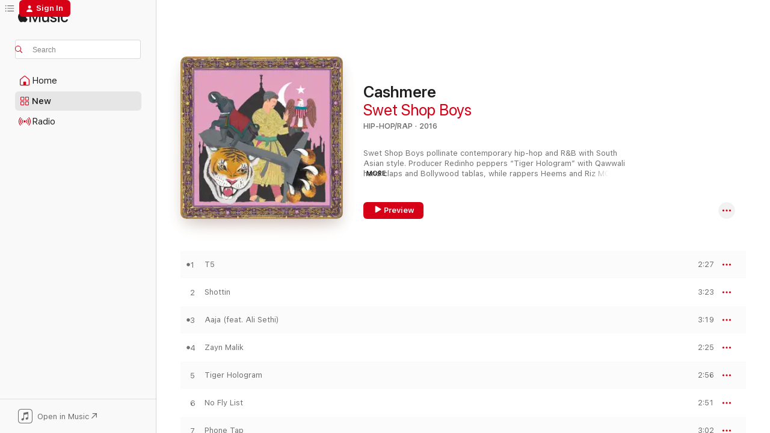

--- FILE ---
content_type: text/html
request_url: https://music.apple.com/us/album/cashmere/1139253423
body_size: 21549
content:
<!DOCTYPE html>
<html dir="ltr" lang="en-US">
    <head>
        <!-- prettier-ignore -->
        <meta charset="utf-8">
        <!-- prettier-ignore -->
        <meta http-equiv="X-UA-Compatible" content="IE=edge">
        <!-- prettier-ignore -->
        <meta
            name="viewport"
            content="width=device-width,initial-scale=1,interactive-widget=resizes-content"
        >
        <!-- prettier-ignore -->
        <meta name="applicable-device" content="pc,mobile">
        <!-- prettier-ignore -->
        <meta name="referrer" content="strict-origin">
        <!-- prettier-ignore -->
        <link
            rel="apple-touch-icon"
            sizes="180x180"
            href="/assets/favicon/favicon-180.png"
        >
        <!-- prettier-ignore -->
        <link
            rel="icon"
            type="image/png"
            sizes="32x32"
            href="/assets/favicon/favicon-32.png"
        >
        <!-- prettier-ignore -->
        <link
            rel="icon"
            type="image/png"
            sizes="16x16"
            href="/assets/favicon/favicon-16.png"
        >
        <!-- prettier-ignore -->
        <link
            rel="mask-icon"
            href="/assets/favicon/favicon.svg"
            color="#fa233b"
        >
        <!-- prettier-ignore -->
        <link rel="manifest" href="/manifest.json">

        <title>‎Cashmere - Album by Swet Shop Boys - Apple Music</title><!-- HEAD_svelte-1cypuwr_START --><link rel="preconnect" href="//www.apple.com/wss/fonts" crossorigin="anonymous"><link rel="stylesheet" href="//www.apple.com/wss/fonts?families=SF+Pro,v4%7CSF+Pro+Icons,v1&amp;display=swap" type="text/css" referrerpolicy="strict-origin-when-cross-origin"><!-- HEAD_svelte-1cypuwr_END --><!-- HEAD_svelte-eg3hvx_START -->    <meta name="description" content="Listen to Cashmere by Swet Shop Boys on Apple Music. 2016. 11 Songs. Duration: 34 minutes."> <meta name="keywords" content="listen, Cashmere, Swet Shop Boys, music, singles, songs, Hip-Hop/Rap, streaming music, apple music"> <link rel="canonical" href="https://music.apple.com/us/album/cashmere/1139253423">   <link rel="alternate" type="application/json+oembed" href="https://music.apple.com/api/oembed?url=https%3A%2F%2Fmusic.apple.com%2Fus%2Falbum%2Fcashmere%2F1139253423" title="Cashmere by Swet Shop Boys on Apple Music">  <meta name="al:ios:app_store_id" content="1108187390"> <meta name="al:ios:app_name" content="Apple Music"> <meta name="apple:content_id" content="1139253423"> <meta name="apple:title" content="Cashmere"> <meta name="apple:description" content="Listen to Cashmere by Swet Shop Boys on Apple Music. 2016. 11 Songs. Duration: 34 minutes.">   <meta property="og:title" content="Cashmere by Swet Shop Boys on Apple Music"> <meta property="og:description" content="Album · 2016 · 11 Songs"> <meta property="og:site_name" content="Apple Music - Web Player"> <meta property="og:url" content="https://music.apple.com/us/album/cashmere/1139253423"> <meta property="og:image" content="https://is1-ssl.mzstatic.com/image/thumb/Music115/v4/9b/63/5b/9b635b0d-d159-a305-bacc-efa445a2fef0/5060384611167_3000.jpg/1200x630bf-60.jpg"> <meta property="og:image:secure_url" content="https://is1-ssl.mzstatic.com/image/thumb/Music115/v4/9b/63/5b/9b635b0d-d159-a305-bacc-efa445a2fef0/5060384611167_3000.jpg/1200x630bf-60.jpg"> <meta property="og:image:alt" content="Cashmere by Swet Shop Boys on Apple Music"> <meta property="og:image:width" content="1200"> <meta property="og:image:height" content="630"> <meta property="og:image:type" content="image/jpg"> <meta property="og:type" content="music.album"> <meta property="og:locale" content="en_US">  <meta property="music:song_count" content="11"> <meta property="music:song" content="https://music.apple.com/us/song/t5/1139253578"> <meta property="music:song:preview_url:secure_url" content="https://music.apple.com/us/song/t5/1139253578"> <meta property="music:song:disc" content="1"> <meta property="music:song:duration" content="PT2M27S"> <meta property="music:song:track" content="1">  <meta property="music:song" content="https://music.apple.com/us/song/shottin/1139253579"> <meta property="music:song:preview_url:secure_url" content="https://music.apple.com/us/song/shottin/1139253579"> <meta property="music:song:disc" content="1"> <meta property="music:song:duration" content="PT3M23S"> <meta property="music:song:track" content="2">  <meta property="music:song" content="https://music.apple.com/us/song/aaja-feat-ali-sethi/1139253580"> <meta property="music:song:preview_url:secure_url" content="https://music.apple.com/us/song/aaja-feat-ali-sethi/1139253580"> <meta property="music:song:disc" content="1"> <meta property="music:song:duration" content="PT3M19S"> <meta property="music:song:track" content="3">  <meta property="music:song" content="https://music.apple.com/us/song/zayn-malik/1139253581"> <meta property="music:song:preview_url:secure_url" content="https://music.apple.com/us/song/zayn-malik/1139253581"> <meta property="music:song:disc" content="1"> <meta property="music:song:duration" content="PT2M25S"> <meta property="music:song:track" content="4">  <meta property="music:song" content="https://music.apple.com/us/song/tiger-hologram/1139253582"> <meta property="music:song:preview_url:secure_url" content="https://music.apple.com/us/song/tiger-hologram/1139253582"> <meta property="music:song:disc" content="1"> <meta property="music:song:duration" content="PT2M56S"> <meta property="music:song:track" content="5">  <meta property="music:song" content="https://music.apple.com/us/song/no-fly-list/1139253583"> <meta property="music:song:preview_url:secure_url" content="https://music.apple.com/us/song/no-fly-list/1139253583"> <meta property="music:song:disc" content="1"> <meta property="music:song:duration" content="PT2M51S"> <meta property="music:song:track" content="6">  <meta property="music:song" content="https://music.apple.com/us/song/phone-tap/1139253584"> <meta property="music:song:preview_url:secure_url" content="https://music.apple.com/us/song/phone-tap/1139253584"> <meta property="music:song:disc" content="1"> <meta property="music:song:duration" content="PT3M2S"> <meta property="music:song:track" content="7">  <meta property="music:song" content="https://music.apple.com/us/song/half-moghul-half-mowgli/1139253585"> <meta property="music:song:preview_url:secure_url" content="https://music.apple.com/us/song/half-moghul-half-mowgli/1139253585"> <meta property="music:song:disc" content="1"> <meta property="music:song:duration" content="PT3M25S"> <meta property="music:song:track" content="8">  <meta property="music:song" content="https://music.apple.com/us/song/swish-swish/1139253586"> <meta property="music:song:preview_url:secure_url" content="https://music.apple.com/us/song/swish-swish/1139253586"> <meta property="music:song:disc" content="1"> <meta property="music:song:duration" content="PT3M52S"> <meta property="music:song:track" content="9">  <meta property="music:song" content="https://music.apple.com/us/song/shoes-off/1139253587"> <meta property="music:song:preview_url:secure_url" content="https://music.apple.com/us/song/shoes-off/1139253587"> <meta property="music:song:disc" content="1"> <meta property="music:song:duration" content="PT3M11S"> <meta property="music:song:track" content="10">  <meta property="music:song" content="https://music.apple.com/us/song/din-e-ilahi/1139253588"> <meta property="music:song:preview_url:secure_url" content="https://music.apple.com/us/song/din-e-ilahi/1139253588"> <meta property="music:song:disc" content="1"> <meta property="music:song:duration" content="PT3M35S"> <meta property="music:song:track" content="11">   <meta property="music:musician" content="https://music.apple.com/us/artist/swet-shop-boys/1139253575"> <meta property="music:release_date" content="2016-10-14T00:00:00.000Z">   <meta name="twitter:title" content="Cashmere by Swet Shop Boys on Apple Music"> <meta name="twitter:description" content="Album · 2016 · 11 Songs"> <meta name="twitter:site" content="@AppleMusic"> <meta name="twitter:image" content="https://is1-ssl.mzstatic.com/image/thumb/Music115/v4/9b/63/5b/9b635b0d-d159-a305-bacc-efa445a2fef0/5060384611167_3000.jpg/600x600bf-60.jpg"> <meta name="twitter:image:alt" content="Cashmere by Swet Shop Boys on Apple Music"> <meta name="twitter:card" content="summary">       <!-- HTML_TAG_START -->
                <script id=schema:music-album type="application/ld+json">
                    {"@context":"http://schema.org","@type":"MusicAlbum","name":"Cashmere","description":"Listen to Cashmere by Swet Shop Boys on Apple Music. 2016. 11 Songs. Duration: 34 minutes.","citation":[{"@type":"MusicAlbum","image":"https://is1-ssl.mzstatic.com/image/thumb/Music60/v4/d3/f1/7e/d3f17ed6-c188-d2dc-357c-04c981ebed32/190394553210.jpg/1200x630bb.jpg","url":"https://music.apple.com/us/album/englistan/1117344040","name":"Englistan"},{"@type":"MusicAlbum","image":"https://is1-ssl.mzstatic.com/image/thumb/Music124/v4/cd/7d/0e/cd7d0e19-b379-4882-30fc-6c70ee3412cb/886445038224.jpg/1200x630bb.jpg","url":"https://music.apple.com/us/album/eat-pray-thug/953908398","name":"Eat Pray Thug"},{"@type":"MusicAlbum","image":"https://is1-ssl.mzstatic.com/image/thumb/Music113/v4/12/2e/2b/122e2b5e-fa4a-45a3-4a65-192a867c2f47/193436192897_01_img001.jpg/1200x630bb.jpg","url":"https://music.apple.com/us/album/relax/1492536276","name":"Relax"},{"@type":"MusicAlbum","image":"https://is1-ssl.mzstatic.com/image/thumb/Music124/v4/75/89/1e/75891e66-f395-a3a1-1e3a-5d530fdef86d/888915372142_cover.jpg/1200x630bb.jpg","url":"https://music.apple.com/us/album/kites/1228314140","name":"Kites"},{"@type":"MusicAlbum","image":"https://is1-ssl.mzstatic.com/image/thumb/Music49/v4/1b/c0/bc/1bc0bc49-ce1e-de0d-e56a-9c023fd0c4f5/artwork.jpg/1200x630bb.jpg","url":"https://music.apple.com/us/album/word-o-k/1101141902","name":"Word O.K."},{"@type":"MusicAlbum","image":"https://is1-ssl.mzstatic.com/image/thumb/Music125/v4/5c/da/f5/5cdaf5df-68ed-f2ef-afca-7f4cb515634a/00602557111590.rgb.jpg/1200x630bb.jpg","url":"https://music.apple.com/us/album/aim-deluxe/1440899135","name":"AIM (Deluxe)"},{"@type":"MusicAlbum","image":"https://is1-ssl.mzstatic.com/image/thumb/Music128/v4/bd/da/a1/bddaa125-e9a8-5549-b15d-b38dfb269fbe/00602547875693.rgb.jpg/1200x630bb.jpg","url":"https://music.apple.com/us/album/prima-donna/1444893272","name":"Prima Donna"},{"@type":"MusicAlbum","image":"https://is1-ssl.mzstatic.com/image/thumb/Music221/v4/4a/32/78/4a327868-060d-5c43-640b-4b6a854e6514/103827.jpg/1200x630bb.jpg","url":"https://music.apple.com/us/album/hella-personal-film-festival/1754983166","name":"Hella Personal Film Festival"},{"@type":"MusicAlbum","image":"https://is1-ssl.mzstatic.com/image/thumb/Music211/v4/d7/32/29/d73229cf-9692-0a67-9821-1f84ed7f3b1b/198704917011_Cover.jpg/1200x630bb.jpg","url":"https://music.apple.com/us/album/run-the-jewels-2/1862913140","name":"Run The Jewels 2"},{"@type":"MusicAlbum","image":"https://is1-ssl.mzstatic.com/image/thumb/Music128/v4/b9/59/a3/b959a3a9-f29c-f0a7-45fa-7228dab86849/5060100744728.jpg/1200x630bb.jpg","url":"https://music.apple.com/us/album/ocean-deluxe/1314515636","name":"Ocean (Deluxe)"}],"tracks":[{"@type":"MusicRecording","name":"T5","duration":"PT2M27S","url":"https://music.apple.com/us/song/t5/1139253578","offers":{"@type":"Offer","category":"free","price":0},"audio":{"@type":"AudioObject","potentialAction":{"@type":"ListenAction","expectsAcceptanceOf":{"@type":"Offer","category":"free"},"target":{"@type":"EntryPoint","actionPlatform":"https://music.apple.com/us/song/t5/1139253578"}},"name":"T5","contentUrl":"https://audio-ssl.itunes.apple.com/itunes-assets/AudioPreview125/v4/2a/13/e2/2a13e2f6-67bd-623b-01d9-d7e2643661f1/mzaf_16833580368615047369.plus.aac.p.m4a","duration":"PT2M27S","uploadDate":"2016-10-14","thumbnailUrl":"https://is1-ssl.mzstatic.com/image/thumb/Music115/v4/9b/63/5b/9b635b0d-d159-a305-bacc-efa445a2fef0/5060384611167_3000.jpg/1200x630bb.jpg"}},{"@type":"MusicRecording","name":"Shottin","duration":"PT3M23S","url":"https://music.apple.com/us/song/shottin/1139253579","offers":{"@type":"Offer","category":"free","price":0},"audio":{"@type":"AudioObject","potentialAction":{"@type":"ListenAction","expectsAcceptanceOf":{"@type":"Offer","category":"free"},"target":{"@type":"EntryPoint","actionPlatform":"https://music.apple.com/us/song/shottin/1139253579"}},"name":"Shottin","contentUrl":"https://audio-ssl.itunes.apple.com/itunes-assets/AudioPreview125/v4/1f/d8/34/1fd8340f-aecc-7fe8-adbe-1c8a08a1e0bf/mzaf_4924349428662564771.plus.aac.ep.m4a","duration":"PT3M23S","uploadDate":"2016-10-14","thumbnailUrl":"https://is1-ssl.mzstatic.com/image/thumb/Music115/v4/9b/63/5b/9b635b0d-d159-a305-bacc-efa445a2fef0/5060384611167_3000.jpg/1200x630bb.jpg"}},{"@type":"MusicRecording","name":"Aaja (feat. Ali Sethi)","duration":"PT3M19S","url":"https://music.apple.com/us/song/aaja-feat-ali-sethi/1139253580","offers":{"@type":"Offer","category":"free","price":0},"audio":{"@type":"AudioObject","potentialAction":{"@type":"ListenAction","expectsAcceptanceOf":{"@type":"Offer","category":"free"},"target":{"@type":"EntryPoint","actionPlatform":"https://music.apple.com/us/song/aaja-feat-ali-sethi/1139253580"}},"name":"Aaja (feat. Ali Sethi)","contentUrl":"https://audio-ssl.itunes.apple.com/itunes-assets/AudioPreview125/v4/66/72/50/66725059-0044-c3be-653d-0db9ccba0217/mzaf_17729072550134023634.plus.aac.ep.m4a","duration":"PT3M19S","uploadDate":"2016-10-14","thumbnailUrl":"https://is1-ssl.mzstatic.com/image/thumb/Music115/v4/9b/63/5b/9b635b0d-d159-a305-bacc-efa445a2fef0/5060384611167_3000.jpg/1200x630bb.jpg"}},{"@type":"MusicRecording","name":"Zayn Malik","duration":"PT2M25S","url":"https://music.apple.com/us/song/zayn-malik/1139253581","offers":{"@type":"Offer","category":"free","price":0},"audio":{"@type":"AudioObject","potentialAction":{"@type":"ListenAction","expectsAcceptanceOf":{"@type":"Offer","category":"free"},"target":{"@type":"EntryPoint","actionPlatform":"https://music.apple.com/us/song/zayn-malik/1139253581"}},"name":"Zayn Malik","contentUrl":"https://audio-ssl.itunes.apple.com/itunes-assets/AudioPreview125/v4/8b/73/67/8b736705-a9a5-d06f-3b21-dadd079fb91f/mzaf_14968142184647522129.plus.aac.p.m4a","duration":"PT2M25S","uploadDate":"2016-10-14","thumbnailUrl":"https://is1-ssl.mzstatic.com/image/thumb/Music115/v4/9b/63/5b/9b635b0d-d159-a305-bacc-efa445a2fef0/5060384611167_3000.jpg/1200x630bb.jpg"}},{"@type":"MusicRecording","name":"Tiger Hologram","duration":"PT2M56S","url":"https://music.apple.com/us/song/tiger-hologram/1139253582","offers":{"@type":"Offer","category":"free","price":0},"audio":{"@type":"AudioObject","potentialAction":{"@type":"ListenAction","expectsAcceptanceOf":{"@type":"Offer","category":"free"},"target":{"@type":"EntryPoint","actionPlatform":"https://music.apple.com/us/song/tiger-hologram/1139253582"}},"name":"Tiger Hologram","contentUrl":"https://audio-ssl.itunes.apple.com/itunes-assets/AudioPreview125/v4/19/cd/19/19cd1933-e90a-a468-b0f0-a6f518df604f/mzaf_17331643565402918618.plus.aac.ep.m4a","duration":"PT2M56S","uploadDate":"2016-10-14","thumbnailUrl":"https://is1-ssl.mzstatic.com/image/thumb/Music115/v4/9b/63/5b/9b635b0d-d159-a305-bacc-efa445a2fef0/5060384611167_3000.jpg/1200x630bb.jpg"}},{"@type":"MusicRecording","name":"No Fly List","duration":"PT2M51S","url":"https://music.apple.com/us/song/no-fly-list/1139253583","offers":{"@type":"Offer","category":"free","price":0},"audio":{"@type":"AudioObject","potentialAction":{"@type":"ListenAction","expectsAcceptanceOf":{"@type":"Offer","category":"free"},"target":{"@type":"EntryPoint","actionPlatform":"https://music.apple.com/us/song/no-fly-list/1139253583"}},"name":"No Fly List","contentUrl":"https://audio-ssl.itunes.apple.com/itunes-assets/AudioPreview125/v4/2c/2f/18/2c2f1844-0ef2-f898-444d-296481aecb83/mzaf_5292855025695665763.plus.aac.ep.m4a","duration":"PT2M51S","uploadDate":"2016-10-14","thumbnailUrl":"https://is1-ssl.mzstatic.com/image/thumb/Music115/v4/9b/63/5b/9b635b0d-d159-a305-bacc-efa445a2fef0/5060384611167_3000.jpg/1200x630bb.jpg"}},{"@type":"MusicRecording","name":"Phone Tap","duration":"PT3M2S","url":"https://music.apple.com/us/song/phone-tap/1139253584","offers":{"@type":"Offer","category":"free","price":0},"audio":{"@type":"AudioObject","potentialAction":{"@type":"ListenAction","expectsAcceptanceOf":{"@type":"Offer","category":"free"},"target":{"@type":"EntryPoint","actionPlatform":"https://music.apple.com/us/song/phone-tap/1139253584"}},"name":"Phone Tap","contentUrl":"https://audio-ssl.itunes.apple.com/itunes-assets/AudioPreview125/v4/38/f6/12/38f612d3-1de9-15c5-b43b-9fa77a85c5b9/mzaf_4095425227260270293.plus.aac.ep.m4a","duration":"PT3M2S","uploadDate":"2016-10-14","thumbnailUrl":"https://is1-ssl.mzstatic.com/image/thumb/Music115/v4/9b/63/5b/9b635b0d-d159-a305-bacc-efa445a2fef0/5060384611167_3000.jpg/1200x630bb.jpg"}},{"@type":"MusicRecording","name":"Half Moghul Half Mowgli","duration":"PT3M25S","url":"https://music.apple.com/us/song/half-moghul-half-mowgli/1139253585","offers":{"@type":"Offer","category":"free","price":0},"audio":{"@type":"AudioObject","potentialAction":{"@type":"ListenAction","expectsAcceptanceOf":{"@type":"Offer","category":"free"},"target":{"@type":"EntryPoint","actionPlatform":"https://music.apple.com/us/song/half-moghul-half-mowgli/1139253585"}},"name":"Half Moghul Half Mowgli","contentUrl":"https://audio-ssl.itunes.apple.com/itunes-assets/AudioPreview125/v4/22/05/3a/22053a2e-def6-52ce-78a9-ae22c225d161/mzaf_8389505506484607715.plus.aac.ep.m4a","duration":"PT3M25S","uploadDate":"2016-10-14","thumbnailUrl":"https://is1-ssl.mzstatic.com/image/thumb/Music115/v4/9b/63/5b/9b635b0d-d159-a305-bacc-efa445a2fef0/5060384611167_3000.jpg/1200x630bb.jpg"}},{"@type":"MusicRecording","name":"Swish Swish","duration":"PT3M52S","url":"https://music.apple.com/us/song/swish-swish/1139253586","offers":{"@type":"Offer","category":"free","price":0},"audio":{"@type":"AudioObject","potentialAction":{"@type":"ListenAction","expectsAcceptanceOf":{"@type":"Offer","category":"free"},"target":{"@type":"EntryPoint","actionPlatform":"https://music.apple.com/us/song/swish-swish/1139253586"}},"name":"Swish Swish","contentUrl":"https://audio-ssl.itunes.apple.com/itunes-assets/AudioPreview115/v4/7b/2a/16/7b2a16dd-6279-1827-331e-520ba32cbb15/mzaf_11239724034568258091.plus.aac.ep.m4a","duration":"PT3M52S","uploadDate":"2016-10-14","thumbnailUrl":"https://is1-ssl.mzstatic.com/image/thumb/Music115/v4/9b/63/5b/9b635b0d-d159-a305-bacc-efa445a2fef0/5060384611167_3000.jpg/1200x630bb.jpg"}},{"@type":"MusicRecording","name":"Shoes Off","duration":"PT3M11S","url":"https://music.apple.com/us/song/shoes-off/1139253587","offers":{"@type":"Offer","category":"free","price":0},"audio":{"@type":"AudioObject","potentialAction":{"@type":"ListenAction","expectsAcceptanceOf":{"@type":"Offer","category":"free"},"target":{"@type":"EntryPoint","actionPlatform":"https://music.apple.com/us/song/shoes-off/1139253587"}},"name":"Shoes Off","contentUrl":"https://audio-ssl.itunes.apple.com/itunes-assets/AudioPreview125/v4/49/d3/3a/49d33a41-c239-cb45-a274-8d6185ee2c3e/mzaf_16927230767309795538.plus.aac.ep.m4a","duration":"PT3M11S","uploadDate":"2016-10-14","thumbnailUrl":"https://is1-ssl.mzstatic.com/image/thumb/Music115/v4/9b/63/5b/9b635b0d-d159-a305-bacc-efa445a2fef0/5060384611167_3000.jpg/1200x630bb.jpg"}},{"@type":"MusicRecording","name":"Din-E-iLahi","duration":"PT3M35S","url":"https://music.apple.com/us/song/din-e-ilahi/1139253588","offers":{"@type":"Offer","category":"free","price":0},"audio":{"@type":"AudioObject","potentialAction":{"@type":"ListenAction","expectsAcceptanceOf":{"@type":"Offer","category":"free"},"target":{"@type":"EntryPoint","actionPlatform":"https://music.apple.com/us/song/din-e-ilahi/1139253588"}},"name":"Din-E-iLahi","contentUrl":"https://audio-ssl.itunes.apple.com/itunes-assets/AudioPreview125/v4/f1/88/6d/f1886ddd-99fa-715c-7d80-a9d2f9fa8d57/mzaf_2123358031185322003.plus.aac.ep.m4a","duration":"PT3M35S","uploadDate":"2016-10-14","thumbnailUrl":"https://is1-ssl.mzstatic.com/image/thumb/Music115/v4/9b/63/5b/9b635b0d-d159-a305-bacc-efa445a2fef0/5060384611167_3000.jpg/1200x630bb.jpg"}}],"workExample":[{"@type":"MusicAlbum","image":"https://is1-ssl.mzstatic.com/image/thumb/Music117/v4/2f/ee/a5/2feea5db-3b49-804a-e9b7-4a8475f3a7bb/5060384612065.jpg/1200x630bb.jpg","url":"https://music.apple.com/us/album/sufi-la-ep/1233719192","name":"Sufi La - EP"},{"@type":"MusicRecording","name":"T5","duration":"PT2M27S","url":"https://music.apple.com/us/song/t5/1139253578","offers":{"@type":"Offer","category":"free","price":0},"audio":{"@type":"AudioObject","potentialAction":{"@type":"ListenAction","expectsAcceptanceOf":{"@type":"Offer","category":"free"},"target":{"@type":"EntryPoint","actionPlatform":"https://music.apple.com/us/song/t5/1139253578"}},"name":"T5","contentUrl":"https://audio-ssl.itunes.apple.com/itunes-assets/AudioPreview125/v4/2a/13/e2/2a13e2f6-67bd-623b-01d9-d7e2643661f1/mzaf_16833580368615047369.plus.aac.p.m4a","duration":"PT2M27S","uploadDate":"2016-10-14","thumbnailUrl":"https://is1-ssl.mzstatic.com/image/thumb/Music115/v4/9b/63/5b/9b635b0d-d159-a305-bacc-efa445a2fef0/5060384611167_3000.jpg/1200x630bb.jpg"}},{"@type":"MusicRecording","name":"Shottin","duration":"PT3M23S","url":"https://music.apple.com/us/song/shottin/1139253579","offers":{"@type":"Offer","category":"free","price":0},"audio":{"@type":"AudioObject","potentialAction":{"@type":"ListenAction","expectsAcceptanceOf":{"@type":"Offer","category":"free"},"target":{"@type":"EntryPoint","actionPlatform":"https://music.apple.com/us/song/shottin/1139253579"}},"name":"Shottin","contentUrl":"https://audio-ssl.itunes.apple.com/itunes-assets/AudioPreview125/v4/1f/d8/34/1fd8340f-aecc-7fe8-adbe-1c8a08a1e0bf/mzaf_4924349428662564771.plus.aac.ep.m4a","duration":"PT3M23S","uploadDate":"2016-10-14","thumbnailUrl":"https://is1-ssl.mzstatic.com/image/thumb/Music115/v4/9b/63/5b/9b635b0d-d159-a305-bacc-efa445a2fef0/5060384611167_3000.jpg/1200x630bb.jpg"}},{"@type":"MusicRecording","name":"Aaja (feat. Ali Sethi)","duration":"PT3M19S","url":"https://music.apple.com/us/song/aaja-feat-ali-sethi/1139253580","offers":{"@type":"Offer","category":"free","price":0},"audio":{"@type":"AudioObject","potentialAction":{"@type":"ListenAction","expectsAcceptanceOf":{"@type":"Offer","category":"free"},"target":{"@type":"EntryPoint","actionPlatform":"https://music.apple.com/us/song/aaja-feat-ali-sethi/1139253580"}},"name":"Aaja (feat. Ali Sethi)","contentUrl":"https://audio-ssl.itunes.apple.com/itunes-assets/AudioPreview125/v4/66/72/50/66725059-0044-c3be-653d-0db9ccba0217/mzaf_17729072550134023634.plus.aac.ep.m4a","duration":"PT3M19S","uploadDate":"2016-10-14","thumbnailUrl":"https://is1-ssl.mzstatic.com/image/thumb/Music115/v4/9b/63/5b/9b635b0d-d159-a305-bacc-efa445a2fef0/5060384611167_3000.jpg/1200x630bb.jpg"}},{"@type":"MusicRecording","name":"Zayn Malik","duration":"PT2M25S","url":"https://music.apple.com/us/song/zayn-malik/1139253581","offers":{"@type":"Offer","category":"free","price":0},"audio":{"@type":"AudioObject","potentialAction":{"@type":"ListenAction","expectsAcceptanceOf":{"@type":"Offer","category":"free"},"target":{"@type":"EntryPoint","actionPlatform":"https://music.apple.com/us/song/zayn-malik/1139253581"}},"name":"Zayn Malik","contentUrl":"https://audio-ssl.itunes.apple.com/itunes-assets/AudioPreview125/v4/8b/73/67/8b736705-a9a5-d06f-3b21-dadd079fb91f/mzaf_14968142184647522129.plus.aac.p.m4a","duration":"PT2M25S","uploadDate":"2016-10-14","thumbnailUrl":"https://is1-ssl.mzstatic.com/image/thumb/Music115/v4/9b/63/5b/9b635b0d-d159-a305-bacc-efa445a2fef0/5060384611167_3000.jpg/1200x630bb.jpg"}},{"@type":"MusicRecording","name":"Tiger Hologram","duration":"PT2M56S","url":"https://music.apple.com/us/song/tiger-hologram/1139253582","offers":{"@type":"Offer","category":"free","price":0},"audio":{"@type":"AudioObject","potentialAction":{"@type":"ListenAction","expectsAcceptanceOf":{"@type":"Offer","category":"free"},"target":{"@type":"EntryPoint","actionPlatform":"https://music.apple.com/us/song/tiger-hologram/1139253582"}},"name":"Tiger Hologram","contentUrl":"https://audio-ssl.itunes.apple.com/itunes-assets/AudioPreview125/v4/19/cd/19/19cd1933-e90a-a468-b0f0-a6f518df604f/mzaf_17331643565402918618.plus.aac.ep.m4a","duration":"PT2M56S","uploadDate":"2016-10-14","thumbnailUrl":"https://is1-ssl.mzstatic.com/image/thumb/Music115/v4/9b/63/5b/9b635b0d-d159-a305-bacc-efa445a2fef0/5060384611167_3000.jpg/1200x630bb.jpg"}},{"@type":"MusicRecording","name":"No Fly List","duration":"PT2M51S","url":"https://music.apple.com/us/song/no-fly-list/1139253583","offers":{"@type":"Offer","category":"free","price":0},"audio":{"@type":"AudioObject","potentialAction":{"@type":"ListenAction","expectsAcceptanceOf":{"@type":"Offer","category":"free"},"target":{"@type":"EntryPoint","actionPlatform":"https://music.apple.com/us/song/no-fly-list/1139253583"}},"name":"No Fly List","contentUrl":"https://audio-ssl.itunes.apple.com/itunes-assets/AudioPreview125/v4/2c/2f/18/2c2f1844-0ef2-f898-444d-296481aecb83/mzaf_5292855025695665763.plus.aac.ep.m4a","duration":"PT2M51S","uploadDate":"2016-10-14","thumbnailUrl":"https://is1-ssl.mzstatic.com/image/thumb/Music115/v4/9b/63/5b/9b635b0d-d159-a305-bacc-efa445a2fef0/5060384611167_3000.jpg/1200x630bb.jpg"}},{"@type":"MusicRecording","name":"Phone Tap","duration":"PT3M2S","url":"https://music.apple.com/us/song/phone-tap/1139253584","offers":{"@type":"Offer","category":"free","price":0},"audio":{"@type":"AudioObject","potentialAction":{"@type":"ListenAction","expectsAcceptanceOf":{"@type":"Offer","category":"free"},"target":{"@type":"EntryPoint","actionPlatform":"https://music.apple.com/us/song/phone-tap/1139253584"}},"name":"Phone Tap","contentUrl":"https://audio-ssl.itunes.apple.com/itunes-assets/AudioPreview125/v4/38/f6/12/38f612d3-1de9-15c5-b43b-9fa77a85c5b9/mzaf_4095425227260270293.plus.aac.ep.m4a","duration":"PT3M2S","uploadDate":"2016-10-14","thumbnailUrl":"https://is1-ssl.mzstatic.com/image/thumb/Music115/v4/9b/63/5b/9b635b0d-d159-a305-bacc-efa445a2fef0/5060384611167_3000.jpg/1200x630bb.jpg"}},{"@type":"MusicRecording","name":"Half Moghul Half Mowgli","duration":"PT3M25S","url":"https://music.apple.com/us/song/half-moghul-half-mowgli/1139253585","offers":{"@type":"Offer","category":"free","price":0},"audio":{"@type":"AudioObject","potentialAction":{"@type":"ListenAction","expectsAcceptanceOf":{"@type":"Offer","category":"free"},"target":{"@type":"EntryPoint","actionPlatform":"https://music.apple.com/us/song/half-moghul-half-mowgli/1139253585"}},"name":"Half Moghul Half Mowgli","contentUrl":"https://audio-ssl.itunes.apple.com/itunes-assets/AudioPreview125/v4/22/05/3a/22053a2e-def6-52ce-78a9-ae22c225d161/mzaf_8389505506484607715.plus.aac.ep.m4a","duration":"PT3M25S","uploadDate":"2016-10-14","thumbnailUrl":"https://is1-ssl.mzstatic.com/image/thumb/Music115/v4/9b/63/5b/9b635b0d-d159-a305-bacc-efa445a2fef0/5060384611167_3000.jpg/1200x630bb.jpg"}},{"@type":"MusicRecording","name":"Swish Swish","duration":"PT3M52S","url":"https://music.apple.com/us/song/swish-swish/1139253586","offers":{"@type":"Offer","category":"free","price":0},"audio":{"@type":"AudioObject","potentialAction":{"@type":"ListenAction","expectsAcceptanceOf":{"@type":"Offer","category":"free"},"target":{"@type":"EntryPoint","actionPlatform":"https://music.apple.com/us/song/swish-swish/1139253586"}},"name":"Swish Swish","contentUrl":"https://audio-ssl.itunes.apple.com/itunes-assets/AudioPreview115/v4/7b/2a/16/7b2a16dd-6279-1827-331e-520ba32cbb15/mzaf_11239724034568258091.plus.aac.ep.m4a","duration":"PT3M52S","uploadDate":"2016-10-14","thumbnailUrl":"https://is1-ssl.mzstatic.com/image/thumb/Music115/v4/9b/63/5b/9b635b0d-d159-a305-bacc-efa445a2fef0/5060384611167_3000.jpg/1200x630bb.jpg"}},{"@type":"MusicRecording","name":"Shoes Off","duration":"PT3M11S","url":"https://music.apple.com/us/song/shoes-off/1139253587","offers":{"@type":"Offer","category":"free","price":0},"audio":{"@type":"AudioObject","potentialAction":{"@type":"ListenAction","expectsAcceptanceOf":{"@type":"Offer","category":"free"},"target":{"@type":"EntryPoint","actionPlatform":"https://music.apple.com/us/song/shoes-off/1139253587"}},"name":"Shoes Off","contentUrl":"https://audio-ssl.itunes.apple.com/itunes-assets/AudioPreview125/v4/49/d3/3a/49d33a41-c239-cb45-a274-8d6185ee2c3e/mzaf_16927230767309795538.plus.aac.ep.m4a","duration":"PT3M11S","uploadDate":"2016-10-14","thumbnailUrl":"https://is1-ssl.mzstatic.com/image/thumb/Music115/v4/9b/63/5b/9b635b0d-d159-a305-bacc-efa445a2fef0/5060384611167_3000.jpg/1200x630bb.jpg"}},{"@type":"MusicRecording","name":"Din-E-iLahi","duration":"PT3M35S","url":"https://music.apple.com/us/song/din-e-ilahi/1139253588","offers":{"@type":"Offer","category":"free","price":0},"audio":{"@type":"AudioObject","potentialAction":{"@type":"ListenAction","expectsAcceptanceOf":{"@type":"Offer","category":"free"},"target":{"@type":"EntryPoint","actionPlatform":"https://music.apple.com/us/song/din-e-ilahi/1139253588"}},"name":"Din-E-iLahi","contentUrl":"https://audio-ssl.itunes.apple.com/itunes-assets/AudioPreview125/v4/f1/88/6d/f1886ddd-99fa-715c-7d80-a9d2f9fa8d57/mzaf_2123358031185322003.plus.aac.ep.m4a","duration":"PT3M35S","uploadDate":"2016-10-14","thumbnailUrl":"https://is1-ssl.mzstatic.com/image/thumb/Music115/v4/9b/63/5b/9b635b0d-d159-a305-bacc-efa445a2fef0/5060384611167_3000.jpg/1200x630bb.jpg"}}],"url":"https://music.apple.com/us/album/cashmere/1139253423","image":"https://is1-ssl.mzstatic.com/image/thumb/Music115/v4/9b/63/5b/9b635b0d-d159-a305-bacc-efa445a2fef0/5060384611167_3000.jpg/1200x630bb.jpg","potentialAction":{"@type":"ListenAction","expectsAcceptanceOf":{"@type":"Offer","category":"free"},"target":{"@type":"EntryPoint","actionPlatform":"https://music.apple.com/us/album/cashmere/1139253423"}},"genre":["Hip-Hop/Rap","Music","Worldwide","Asia","Rock","Rap","Electronic"],"datePublished":"2016-10-14","byArtist":[{"@type":"MusicGroup","url":"https://music.apple.com/us/artist/swet-shop-boys/1139253575","name":"Swet Shop Boys"}]}
                </script>
                <!-- HTML_TAG_END -->    <!-- HEAD_svelte-eg3hvx_END -->
      <script type="module" crossorigin src="/assets/index~8a6f659a1b.js"></script>
      <link rel="stylesheet" href="/assets/index~99bed3cf08.css">
      <script type="module">import.meta.url;import("_").catch(()=>1);async function* g(){};window.__vite_is_modern_browser=true;</script>
      <script type="module">!function(){if(window.__vite_is_modern_browser)return;console.warn("vite: loading legacy chunks, syntax error above and the same error below should be ignored");var e=document.getElementById("vite-legacy-polyfill"),n=document.createElement("script");n.src=e.src,n.onload=function(){System.import(document.getElementById('vite-legacy-entry').getAttribute('data-src'))},document.body.appendChild(n)}();</script>
    </head>
    <body>
        <script src="/assets/focus-visible/focus-visible.min.js"></script>
        
        <script
            async
            src="/includes/js-cdn/musickit/v3/amp/musickit.js"
        ></script>
        <script
            type="module"
            async
            src="/includes/js-cdn/musickit/v3/components/musickit-components/musickit-components.esm.js"
        ></script>
        <script
            nomodule
            async
            src="/includes/js-cdn/musickit/v3/components/musickit-components/musickit-components.js"
        ></script>
        <svg style="display: none" xmlns="http://www.w3.org/2000/svg">
            <symbol id="play-circle-fill" viewBox="0 0 60 60">
                <path
                    class="icon-circle-fill__circle"
                    fill="var(--iconCircleFillBG, transparent)"
                    d="M30 60c16.411 0 30-13.617 30-30C60 13.588 46.382 0 29.971 0 13.588 0 .001 13.588.001 30c0 16.383 13.617 30 30 30Z"
                />
                <path
                    fill="var(--iconFillArrow, var(--keyColor, black))"
                    d="M24.411 41.853c-1.41.853-3.028.177-3.028-1.294V19.47c0-1.44 1.735-2.058 3.028-1.294l17.265 10.235a1.89 1.89 0 0 1 0 3.265L24.411 41.853Z"
                />
            </symbol>
        </svg>
        <div class="body-container">
              <div class="app-container svelte-t3vj1e" data-testid="app-container">   <div class="header svelte-rjjbqs" data-testid="header"><nav data-testid="navigation" class="navigation svelte-13li0vp"><div class="navigation__header svelte-13li0vp"><div data-testid="logo" class="logo svelte-1o7dz8w"> <a aria-label="Apple Music" role="img" href="https://music.apple.com/us/home" class="svelte-1o7dz8w"><svg height="20" viewBox="0 0 83 20" width="83" xmlns="http://www.w3.org/2000/svg" class="logo" aria-hidden="true"><path d="M34.752 19.746V6.243h-.088l-5.433 13.503h-2.074L21.711 6.243h-.087v13.503h-2.548V1.399h3.235l5.833 14.621h.1l5.82-14.62h3.248v18.347h-2.56zm16.649 0h-2.586v-2.263h-.062c-.725 1.602-2.061 2.504-4.072 2.504-2.86 0-4.61-1.894-4.61-4.958V6.37h2.698v8.125c0 2.034.95 3.127 2.81 3.127 1.95 0 3.124-1.373 3.124-3.458V6.37H51.4v13.376zm7.394-13.618c3.06 0 5.046 1.73 5.134 4.196h-2.536c-.15-1.296-1.087-2.11-2.598-2.11-1.462 0-2.436.724-2.436 1.793 0 .839.6 1.41 2.023 1.741l2.136.496c2.686.636 3.71 1.704 3.71 3.636 0 2.442-2.236 4.12-5.333 4.12-3.285 0-5.26-1.64-5.509-4.183h2.673c.25 1.398 1.187 2.085 2.836 2.085 1.623 0 2.623-.687 2.623-1.78 0-.865-.487-1.373-1.924-1.704l-2.136-.508c-2.498-.585-3.735-1.806-3.735-3.75 0-2.391 2.049-4.032 5.072-4.032zM66.1 2.836c0-.878.7-1.577 1.561-1.577.862 0 1.55.7 1.55 1.577 0 .864-.688 1.576-1.55 1.576a1.573 1.573 0 0 1-1.56-1.576zm.212 3.534h2.698v13.376h-2.698zm14.089 4.603c-.275-1.424-1.324-2.556-3.085-2.556-2.086 0-3.46 1.767-3.46 4.64 0 2.938 1.386 4.642 3.485 4.642 1.66 0 2.748-.928 3.06-2.48H83C82.713 18.067 80.477 20 77.317 20c-3.76 0-6.208-2.62-6.208-6.942 0-4.247 2.448-6.93 6.183-6.93 3.385 0 5.446 2.213 5.683 4.845h-2.573zM10.824 3.189c-.698.834-1.805 1.496-2.913 1.398-.145-1.128.41-2.33 1.036-3.065C9.644.662 10.848.05 11.835 0c.121 1.178-.336 2.33-1.01 3.19zm.999 1.619c.624.049 2.425.244 3.578 1.98-.096.074-2.137 1.272-2.113 3.79.024 3.01 2.593 4.012 2.617 4.037-.024.074-.407 1.419-1.344 2.812-.817 1.224-1.657 2.422-3.002 2.447-1.297.024-1.73-.783-3.218-.783-1.489 0-1.97.758-3.194.807-1.297.048-2.28-1.297-3.097-2.52C.368 14.908-.904 10.408.825 7.375c.84-1.516 2.377-2.47 4.034-2.495 1.273-.023 2.45.857 3.218.857.769 0 2.137-1.027 3.746-.93z"></path></svg></a>   </div> <div class="search-input-wrapper svelte-nrtdem" data-testid="search-input"><div data-testid="amp-search-input" aria-controls="search-suggestions" aria-expanded="false" aria-haspopup="listbox" aria-owns="search-suggestions" class="search-input-container svelte-rg26q6" tabindex="-1" role=""><div class="flex-container svelte-rg26q6"><form id="search-input-form" class="svelte-rg26q6"><svg height="16" width="16" viewBox="0 0 16 16" class="search-svg" aria-hidden="true"><path d="M11.87 10.835c.018.015.035.03.051.047l3.864 3.863a.735.735 0 1 1-1.04 1.04l-3.863-3.864a.744.744 0 0 1-.047-.051 6.667 6.667 0 1 1 1.035-1.035zM6.667 12a5.333 5.333 0 1 0 0-10.667 5.333 5.333 0 0 0 0 10.667z"></path></svg> <input aria-autocomplete="list" aria-multiline="false" aria-controls="search-suggestions" aria-label="Search" placeholder="Search" spellcheck="false" autocomplete="off" autocorrect="off" autocapitalize="off" type="text" inputmode="search" class="search-input__text-field svelte-rg26q6" data-testid="search-input__text-field"></form> </div> <div data-testid="search-scope-bar"></div>   </div> </div></div> <div data-testid="navigation-content" class="navigation__content svelte-13li0vp" id="navigation" aria-hidden="false"><div class="navigation__scrollable-container svelte-13li0vp"><div data-testid="navigation-items-primary" class="navigation-items navigation-items--primary svelte-ng61m8"> <ul class="navigation-items__list svelte-ng61m8">  <li class="navigation-item navigation-item__home svelte-1a5yt87" aria-selected="false" data-testid="navigation-item"> <a href="https://music.apple.com/us/home" class="navigation-item__link svelte-1a5yt87" role="button" data-testid="home" aria-pressed="false"><div class="navigation-item__content svelte-zhx7t9"> <span class="navigation-item__icon svelte-zhx7t9"> <svg width="24" height="24" viewBox="0 0 24 24" xmlns="http://www.w3.org/2000/svg" aria-hidden="true"><path d="M5.93 20.16a1.94 1.94 0 0 1-1.43-.502c-.334-.335-.502-.794-.502-1.393v-7.142c0-.362.062-.688.177-.953.123-.264.326-.529.6-.75l6.145-5.157c.176-.141.344-.247.52-.318.176-.07.362-.105.564-.105.194 0 .388.035.565.105.176.07.352.177.52.318l6.146 5.158c.273.23.467.476.59.75.124.264.177.59.177.96v7.134c0 .59-.159 1.058-.503 1.393-.335.335-.811.503-1.428.503H5.929Zm12.14-1.172c.221 0 .406-.07.547-.212a.688.688 0 0 0 .22-.511v-7.142c0-.177-.026-.344-.087-.459a.97.97 0 0 0-.265-.353l-6.154-5.149a.756.756 0 0 0-.177-.115.37.37 0 0 0-.15-.035.37.37 0 0 0-.158.035l-.177.115-6.145 5.15a.982.982 0 0 0-.274.352 1.13 1.13 0 0 0-.088.468v7.133c0 .203.08.379.23.511a.744.744 0 0 0 .546.212h12.133Zm-8.323-4.7c0-.176.062-.326.177-.432a.6.6 0 0 1 .423-.159h3.315c.176 0 .326.053.432.16s.159.255.159.431v4.973H9.756v-4.973Z"></path></svg> </span> <span class="navigation-item__label svelte-zhx7t9"> Home </span> </div></a>  </li>  <li class="navigation-item navigation-item__new svelte-1a5yt87" aria-selected="false" data-testid="navigation-item"> <a href="https://music.apple.com/us/new" class="navigation-item__link svelte-1a5yt87" role="button" data-testid="new" aria-pressed="false"><div class="navigation-item__content svelte-zhx7t9"> <span class="navigation-item__icon svelte-zhx7t9"> <svg height="24" viewBox="0 0 24 24" width="24" aria-hidden="true"><path d="M9.92 11.354c.966 0 1.453-.487 1.453-1.49v-3.4c0-1.004-.487-1.483-1.453-1.483H6.452C5.487 4.981 5 5.46 5 6.464v3.4c0 1.003.487 1.49 1.452 1.49zm7.628 0c.965 0 1.452-.487 1.452-1.49v-3.4c0-1.004-.487-1.483-1.452-1.483h-3.46c-.974 0-1.46.479-1.46 1.483v3.4c0 1.003.486 1.49 1.46 1.49zm-7.65-1.073h-3.43c-.266 0-.396-.137-.396-.418v-3.4c0-.273.13-.41.396-.41h3.43c.265 0 .402.137.402.41v3.4c0 .281-.137.418-.403.418zm7.634 0h-3.43c-.273 0-.402-.137-.402-.418v-3.4c0-.273.129-.41.403-.41h3.43c.265 0 .395.137.395.41v3.4c0 .281-.13.418-.396.418zm-7.612 8.7c.966 0 1.453-.48 1.453-1.483v-3.407c0-.996-.487-1.483-1.453-1.483H6.452c-.965 0-1.452.487-1.452 1.483v3.407c0 1.004.487 1.483 1.452 1.483zm7.628 0c.965 0 1.452-.48 1.452-1.483v-3.407c0-.996-.487-1.483-1.452-1.483h-3.46c-.974 0-1.46.487-1.46 1.483v3.407c0 1.004.486 1.483 1.46 1.483zm-7.65-1.072h-3.43c-.266 0-.396-.137-.396-.41v-3.4c0-.282.13-.418.396-.418h3.43c.265 0 .402.136.402.418v3.4c0 .273-.137.41-.403.41zm7.634 0h-3.43c-.273 0-.402-.137-.402-.41v-3.4c0-.282.129-.418.403-.418h3.43c.265 0 .395.136.395.418v3.4c0 .273-.13.41-.396.41z" fill-opacity=".95"></path></svg> </span> <span class="navigation-item__label svelte-zhx7t9"> New </span> </div></a>  </li>  <li class="navigation-item navigation-item__radio svelte-1a5yt87" aria-selected="false" data-testid="navigation-item"> <a href="https://music.apple.com/us/radio" class="navigation-item__link svelte-1a5yt87" role="button" data-testid="radio" aria-pressed="false"><div class="navigation-item__content svelte-zhx7t9"> <span class="navigation-item__icon svelte-zhx7t9"> <svg width="24" height="24" viewBox="0 0 24 24" xmlns="http://www.w3.org/2000/svg" aria-hidden="true"><path d="M19.359 18.57C21.033 16.818 22 14.461 22 11.89s-.967-4.93-2.641-6.68c-.276-.292-.653-.26-.868-.023-.222.246-.176.591.085.868 1.466 1.535 2.272 3.593 2.272 5.835 0 2.241-.806 4.3-2.272 5.835-.261.268-.307.621-.085.86.215.245.592.276.868-.016zm-13.85.014c.222-.238.176-.59-.085-.86-1.474-1.535-2.272-3.593-2.272-5.834 0-2.242.798-4.3 2.272-5.835.261-.277.307-.622.085-.868-.215-.238-.592-.269-.868.023C2.967 6.96 2 9.318 2 11.89s.967 4.929 2.641 6.68c.276.29.653.26.868.014zm1.957-1.873c.223-.253.162-.583-.1-.867-.951-1.068-1.473-2.45-1.473-3.954 0-1.505.522-2.887 1.474-3.954.26-.284.322-.614.1-.876-.23-.26-.622-.26-.891.039-1.175 1.274-1.827 2.963-1.827 4.79 0 1.82.652 3.517 1.827 4.784.269.3.66.307.89.038zm9.958-.038c1.175-1.267 1.827-2.964 1.827-4.783 0-1.828-.652-3.517-1.827-4.791-.269-.3-.66-.3-.89-.039-.23.262-.162.592.092.876.96 1.067 1.481 2.449 1.481 3.954 0 1.504-.522 2.886-1.481 3.954-.254.284-.323.614-.092.867.23.269.621.261.89-.038zm-8.061-1.966c.23-.26.13-.568-.092-.883-.415-.522-.63-1.197-.63-1.934 0-.737.215-1.413.63-1.943.222-.307.322-.614.092-.875s-.653-.261-.906.054a4.385 4.385 0 0 0-.968 2.764 4.38 4.38 0 0 0 .968 2.756c.253.322.675.322.906.061zm6.18-.061a4.38 4.38 0 0 0 .968-2.756 4.385 4.385 0 0 0-.968-2.764c-.253-.315-.675-.315-.906-.054-.23.261-.138.568.092.875.415.53.63 1.206.63 1.943 0 .737-.215 1.412-.63 1.934-.23.315-.322.622-.092.883s.653.261.906-.061zm-3.547-.967c.96 0 1.789-.814 1.789-1.797s-.83-1.789-1.789-1.789c-.96 0-1.781.806-1.781 1.789 0 .983.821 1.797 1.781 1.797z"></path></svg> </span> <span class="navigation-item__label svelte-zhx7t9"> Radio </span> </div></a>  </li>  <li class="navigation-item navigation-item__search svelte-1a5yt87" aria-selected="false" data-testid="navigation-item"> <a href="https://music.apple.com/us/search" class="navigation-item__link svelte-1a5yt87" role="button" data-testid="search" aria-pressed="false"><div class="navigation-item__content svelte-zhx7t9"> <span class="navigation-item__icon svelte-zhx7t9"> <svg height="24" viewBox="0 0 24 24" width="24" aria-hidden="true"><path d="M17.979 18.553c.476 0 .813-.366.813-.835a.807.807 0 0 0-.235-.586l-3.45-3.457a5.61 5.61 0 0 0 1.158-3.413c0-3.098-2.535-5.633-5.633-5.633C7.542 4.63 5 7.156 5 10.262c0 3.098 2.534 5.632 5.632 5.632a5.614 5.614 0 0 0 3.274-1.055l3.472 3.472a.835.835 0 0 0 .6.242zm-7.347-3.875c-2.417 0-4.416-2-4.416-4.416 0-2.417 2-4.417 4.416-4.417 2.417 0 4.417 2 4.417 4.417s-2 4.416-4.417 4.416z" fill-opacity=".95"></path></svg> </span> <span class="navigation-item__label svelte-zhx7t9"> Search </span> </div></a>  </li></ul> </div>   </div> <div class="navigation__native-cta"><div slot="native-cta"><div data-testid="native-cta" class="native-cta svelte-6xh86f  native-cta--authenticated"><button class="native-cta__button svelte-6xh86f" data-testid="native-cta-button"><span class="native-cta__app-icon svelte-6xh86f"><svg width="24" height="24" xmlns="http://www.w3.org/2000/svg" xml:space="preserve" style="fill-rule:evenodd;clip-rule:evenodd;stroke-linejoin:round;stroke-miterlimit:2" viewBox="0 0 24 24" slot="app-icon" aria-hidden="true"><path d="M22.567 1.496C21.448.393 19.956.045 17.293.045H6.566c-2.508 0-4.028.376-5.12 1.465C.344 2.601 0 4.09 0 6.611v10.727c0 2.695.33 4.18 1.432 5.257 1.106 1.103 2.595 1.45 5.275 1.45h10.586c2.663 0 4.169-.347 5.274-1.45C23.656 21.504 24 20.033 24 17.338V6.752c0-2.694-.344-4.179-1.433-5.256Zm.411 4.9v11.299c0 1.898-.338 3.286-1.188 4.137-.851.864-2.256 1.191-4.141 1.191H6.35c-1.884 0-3.303-.341-4.154-1.191-.85-.851-1.174-2.239-1.174-4.137V6.54c0-2.014.324-3.445 1.16-4.295.851-.864 2.312-1.177 4.313-1.177h11.154c1.885 0 3.29.341 4.141 1.191.864.85 1.188 2.239 1.188 4.137Z" style="fill-rule:nonzero"></path><path d="M7.413 19.255c.987 0 2.48-.728 2.48-2.672v-6.385c0-.35.063-.428.378-.494l5.298-1.095c.351-.067.534.025.534.333l.035 4.286c0 .337-.182.586-.53.652l-1.014.228c-1.361.3-2.007.923-2.007 1.937 0 1.017.79 1.748 1.926 1.748.986 0 2.444-.679 2.444-2.64V5.654c0-.636-.279-.821-1.016-.66L9.646 6.298c-.448.091-.674.329-.674.699l.035 7.697c0 .336-.148.546-.446.613l-1.067.21c-1.329.266-1.986.93-1.986 1.993 0 1.017.786 1.745 1.905 1.745Z" style="fill-rule:nonzero"></path></svg></span> <span class="native-cta__label svelte-6xh86f">Open in Music</span> <span class="native-cta__arrow svelte-6xh86f"><svg height="16" width="16" viewBox="0 0 16 16" class="native-cta-action" aria-hidden="true"><path d="M1.559 16 13.795 3.764v8.962H16V0H3.274v2.205h8.962L0 14.441 1.559 16z"></path></svg></span></button> </div>  </div></div></div> </nav> </div>  <div class="player-bar player-bar__floating-player svelte-1rr9v04" data-testid="player-bar" aria-label="Music controls" aria-hidden="false">   </div>   <div id="scrollable-page" class="scrollable-page svelte-mt0bfj" data-main-content data-testid="main-section" aria-hidden="false"><main data-testid="main" class="svelte-bzjlhs"><div class="content-container svelte-bzjlhs" data-testid="content-container"><div class="search-input-wrapper svelte-nrtdem" data-testid="search-input"><div data-testid="amp-search-input" aria-controls="search-suggestions" aria-expanded="false" aria-haspopup="listbox" aria-owns="search-suggestions" class="search-input-container svelte-rg26q6" tabindex="-1" role=""><div class="flex-container svelte-rg26q6"><form id="search-input-form" class="svelte-rg26q6"><svg height="16" width="16" viewBox="0 0 16 16" class="search-svg" aria-hidden="true"><path d="M11.87 10.835c.018.015.035.03.051.047l3.864 3.863a.735.735 0 1 1-1.04 1.04l-3.863-3.864a.744.744 0 0 1-.047-.051 6.667 6.667 0 1 1 1.035-1.035zM6.667 12a5.333 5.333 0 1 0 0-10.667 5.333 5.333 0 0 0 0 10.667z"></path></svg> <input value="" aria-autocomplete="list" aria-multiline="false" aria-controls="search-suggestions" aria-label="Search" placeholder="Search" spellcheck="false" autocomplete="off" autocorrect="off" autocapitalize="off" type="text" inputmode="search" class="search-input__text-field svelte-rg26q6" data-testid="search-input__text-field"></form> </div> <div data-testid="search-scope-bar"> </div>   </div> </div>      <div class="section svelte-wa5vzl" data-testid="section-container" aria-label="Featured"> <div class="section-content svelte-wa5vzl" data-testid="section-content">  <div class="container-detail-header svelte-1uuona0" data-testid="container-detail-header"><div slot="artwork"><div class="artwork__radiosity svelte-1agpw2h"> <div data-testid="artwork-component" class="artwork-component artwork-component--aspect-ratio artwork-component--orientation-square svelte-uduhys        artwork-component--has-borders" style="
            --artwork-bg-color: #604945;
            --aspect-ratio: 1;
            --placeholder-bg-color: #604945;
       ">   <picture class="svelte-uduhys"><source sizes=" (max-width:1319px) 296px,(min-width:1320px) and (max-width:1679px) 316px,316px" srcset="https://is1-ssl.mzstatic.com/image/thumb/Music115/v4/9b/63/5b/9b635b0d-d159-a305-bacc-efa445a2fef0/5060384611167_3000.jpg/296x296bb.webp 296w,https://is1-ssl.mzstatic.com/image/thumb/Music115/v4/9b/63/5b/9b635b0d-d159-a305-bacc-efa445a2fef0/5060384611167_3000.jpg/316x316bb.webp 316w,https://is1-ssl.mzstatic.com/image/thumb/Music115/v4/9b/63/5b/9b635b0d-d159-a305-bacc-efa445a2fef0/5060384611167_3000.jpg/592x592bb.webp 592w,https://is1-ssl.mzstatic.com/image/thumb/Music115/v4/9b/63/5b/9b635b0d-d159-a305-bacc-efa445a2fef0/5060384611167_3000.jpg/632x632bb.webp 632w" type="image/webp"> <source sizes=" (max-width:1319px) 296px,(min-width:1320px) and (max-width:1679px) 316px,316px" srcset="https://is1-ssl.mzstatic.com/image/thumb/Music115/v4/9b/63/5b/9b635b0d-d159-a305-bacc-efa445a2fef0/5060384611167_3000.jpg/296x296bb-60.jpg 296w,https://is1-ssl.mzstatic.com/image/thumb/Music115/v4/9b/63/5b/9b635b0d-d159-a305-bacc-efa445a2fef0/5060384611167_3000.jpg/316x316bb-60.jpg 316w,https://is1-ssl.mzstatic.com/image/thumb/Music115/v4/9b/63/5b/9b635b0d-d159-a305-bacc-efa445a2fef0/5060384611167_3000.jpg/592x592bb-60.jpg 592w,https://is1-ssl.mzstatic.com/image/thumb/Music115/v4/9b/63/5b/9b635b0d-d159-a305-bacc-efa445a2fef0/5060384611167_3000.jpg/632x632bb-60.jpg 632w" type="image/jpeg"> <img alt="" class="artwork-component__contents artwork-component__image svelte-uduhys" loading="lazy" src="/assets/artwork/1x1.gif" role="presentation" decoding="async" width="316" height="316" fetchpriority="auto" style="opacity: 1;"></picture> </div></div> <div data-testid="artwork-component" class="artwork-component artwork-component--aspect-ratio artwork-component--orientation-square svelte-uduhys        artwork-component--has-borders" style="
            --artwork-bg-color: #604945;
            --aspect-ratio: 1;
            --placeholder-bg-color: #604945;
       ">   <picture class="svelte-uduhys"><source sizes=" (max-width:1319px) 296px,(min-width:1320px) and (max-width:1679px) 316px,316px" srcset="https://is1-ssl.mzstatic.com/image/thumb/Music115/v4/9b/63/5b/9b635b0d-d159-a305-bacc-efa445a2fef0/5060384611167_3000.jpg/296x296bb.webp 296w,https://is1-ssl.mzstatic.com/image/thumb/Music115/v4/9b/63/5b/9b635b0d-d159-a305-bacc-efa445a2fef0/5060384611167_3000.jpg/316x316bb.webp 316w,https://is1-ssl.mzstatic.com/image/thumb/Music115/v4/9b/63/5b/9b635b0d-d159-a305-bacc-efa445a2fef0/5060384611167_3000.jpg/592x592bb.webp 592w,https://is1-ssl.mzstatic.com/image/thumb/Music115/v4/9b/63/5b/9b635b0d-d159-a305-bacc-efa445a2fef0/5060384611167_3000.jpg/632x632bb.webp 632w" type="image/webp"> <source sizes=" (max-width:1319px) 296px,(min-width:1320px) and (max-width:1679px) 316px,316px" srcset="https://is1-ssl.mzstatic.com/image/thumb/Music115/v4/9b/63/5b/9b635b0d-d159-a305-bacc-efa445a2fef0/5060384611167_3000.jpg/296x296bb-60.jpg 296w,https://is1-ssl.mzstatic.com/image/thumb/Music115/v4/9b/63/5b/9b635b0d-d159-a305-bacc-efa445a2fef0/5060384611167_3000.jpg/316x316bb-60.jpg 316w,https://is1-ssl.mzstatic.com/image/thumb/Music115/v4/9b/63/5b/9b635b0d-d159-a305-bacc-efa445a2fef0/5060384611167_3000.jpg/592x592bb-60.jpg 592w,https://is1-ssl.mzstatic.com/image/thumb/Music115/v4/9b/63/5b/9b635b0d-d159-a305-bacc-efa445a2fef0/5060384611167_3000.jpg/632x632bb-60.jpg 632w" type="image/jpeg"> <img alt="Cashmere" class="artwork-component__contents artwork-component__image svelte-uduhys" loading="lazy" src="/assets/artwork/1x1.gif" role="presentation" decoding="async" width="316" height="316" fetchpriority="auto" style="opacity: 1;"></picture> </div></div> <div class="headings svelte-1uuona0"> <h1 class="headings__title svelte-1uuona0" data-testid="non-editable-product-title"><span dir="auto">Cashmere</span> <span class="headings__badges svelte-1uuona0">   </span></h1> <div class="headings__subtitles svelte-1uuona0" data-testid="product-subtitles"> <a data-testid="click-action" class="click-action svelte-c0t0j2" href="https://music.apple.com/us/artist/swet-shop-boys/1139253575">Swet Shop Boys</a> </div> <div class="headings__tertiary-titles"> </div> <div class="headings__metadata-bottom svelte-1uuona0">HIP-HOP/RAP · 2016 </div></div> <div class="description svelte-1uuona0" data-testid="description">  <div class="truncate-wrapper svelte-1ji3yu5"><p data-testid="truncate-text" dir="auto" class="content svelte-1ji3yu5" style="--lines: 3; --line-height: var(--lineHeight, 16); --link-length: 4;"><!-- HTML_TAG_START -->Swet Shop Boys pollinate contemporary hip-hop and R&amp;B with South Asian style. Producer Redinho peppers “Tiger Hologram” with Qawwali hand claps and Bollywood tablas, while rappers Heems and Riz MC use “Phone Tap” and “Shoes Off” to convey the culture of fear and suspicion imposed on brown-skinned people worldwide. Intensely political but fiercely entertaining, “T5” is easily the best song about airport security harassment every written.<!-- HTML_TAG_END --></p> </div> </div> <div class="primary-actions svelte-1uuona0"><div class="primary-actions__button primary-actions__button--play svelte-1uuona0"><div data-testid="button-action" class="button svelte-rka6wn primary"><button data-testid="click-action" class="click-action svelte-c0t0j2" aria-label="" ><span class="icon svelte-rka6wn" data-testid="play-icon"><svg height="16" viewBox="0 0 16 16" width="16"><path d="m4.4 15.14 10.386-6.096c.842-.459.794-1.64 0-2.097L4.401.85c-.87-.53-2-.12-2 .82v12.625c0 .966 1.06 1.4 2 .844z"></path></svg></span>  Preview</button> </div> </div> <div class="primary-actions__button primary-actions__button--shuffle svelte-1uuona0"> </div></div> <div class="secondary-actions svelte-1uuona0"><div class="secondary-actions svelte-1agpw2h" slot="secondary-actions">  <div class="cloud-buttons svelte-u0auos" data-testid="cloud-buttons">  <amp-contextual-menu-button config="[object Object]" class="svelte-1sn4kz"> <span aria-label="MORE" class="more-button svelte-1sn4kz more-button--platter" data-testid="more-button" slot="trigger-content"><svg width="28" height="28" viewBox="0 0 28 28" class="glyph" xmlns="http://www.w3.org/2000/svg"><circle fill="var(--iconCircleFill, transparent)" cx="14" cy="14" r="14"></circle><path fill="var(--iconEllipsisFill, white)" d="M10.105 14c0-.87-.687-1.55-1.564-1.55-.862 0-1.557.695-1.557 1.55 0 .848.695 1.55 1.557 1.55.855 0 1.564-.702 1.564-1.55zm5.437 0c0-.87-.68-1.55-1.542-1.55A1.55 1.55 0 0012.45 14c0 .848.695 1.55 1.55 1.55.848 0 1.542-.702 1.542-1.55zm5.474 0c0-.87-.687-1.55-1.557-1.55-.87 0-1.564.695-1.564 1.55 0 .848.694 1.55 1.564 1.55.848 0 1.557-.702 1.557-1.55z"></path></svg></span> </amp-contextual-menu-button></div></div></div></div> </div>   </div><div class="section svelte-wa5vzl" data-testid="section-container"> <div class="section-content svelte-wa5vzl" data-testid="section-content">  <div class="placeholder-table svelte-wa5vzl"> <div><div class="placeholder-row svelte-wa5vzl placeholder-row--even placeholder-row--album"></div><div class="placeholder-row svelte-wa5vzl  placeholder-row--album"></div><div class="placeholder-row svelte-wa5vzl placeholder-row--even placeholder-row--album"></div><div class="placeholder-row svelte-wa5vzl  placeholder-row--album"></div><div class="placeholder-row svelte-wa5vzl placeholder-row--even placeholder-row--album"></div><div class="placeholder-row svelte-wa5vzl  placeholder-row--album"></div><div class="placeholder-row svelte-wa5vzl placeholder-row--even placeholder-row--album"></div><div class="placeholder-row svelte-wa5vzl  placeholder-row--album"></div><div class="placeholder-row svelte-wa5vzl placeholder-row--even placeholder-row--album"></div><div class="placeholder-row svelte-wa5vzl  placeholder-row--album"></div><div class="placeholder-row svelte-wa5vzl placeholder-row--even placeholder-row--album"></div></div></div> </div>   </div><div class="section svelte-wa5vzl" data-testid="section-container"> <div class="section-content svelte-wa5vzl" data-testid="section-content"> <div class="tracklist-footer svelte-1tm9k9g tracklist-footer--album" data-testid="tracklist-footer"><div class="footer-body svelte-1tm9k9g"><p class="description svelte-1tm9k9g" data-testid="tracklist-footer-description">October 14, 2016
11 songs, 34 minutes
℗ 2016 Customs</p>  <div class="tracklist-footer__native-cta-wrapper svelte-1tm9k9g"><div class="button svelte-yk984v       button--text-button" data-testid="button-base-wrapper"><button data-testid="button-base" aria-label="Also available in the iTunes Store" type="button"  class="svelte-yk984v link"> Also available in the iTunes Store <svg height="16" width="16" viewBox="0 0 16 16" class="web-to-native__action" aria-hidden="true" data-testid="cta-button-arrow-icon"><path d="M1.559 16 13.795 3.764v8.962H16V0H3.274v2.205h8.962L0 14.441 1.559 16z"></path></svg> </button> </div></div></div> <div class="tracklist-footer__friends svelte-1tm9k9g"> </div></div></div>   </div><div class="section svelte-wa5vzl      section--alternate" data-testid="section-container"> <div class="section-content svelte-wa5vzl" data-testid="section-content"> <div class="spacer-wrapper svelte-14fis98"></div></div>   </div><div class="section svelte-wa5vzl      section--alternate" data-testid="section-container" aria-label="More By Swet Shop Boys"> <div class="section-content svelte-wa5vzl" data-testid="section-content"><div class="header svelte-rnrb59">  <div class="header-title-wrapper svelte-rnrb59">   <h2 class="title svelte-rnrb59" data-testid="header-title"><span class="dir-wrapper" dir="auto">More By Swet Shop Boys</span></h2> </div>   </div>   <div class="svelte-1dd7dqt shelf"><section data-testid="shelf-component" class="shelf-grid shelf-grid--onhover svelte-12rmzef" style="
            --grid-max-content-xsmall: 144px; --grid-column-gap-xsmall: 10px; --grid-row-gap-xsmall: 24px; --grid-small: 4; --grid-column-gap-small: 20px; --grid-row-gap-small: 24px; --grid-medium: 5; --grid-column-gap-medium: 20px; --grid-row-gap-medium: 24px; --grid-large: 6; --grid-column-gap-large: 20px; --grid-row-gap-large: 24px; --grid-xlarge: 6; --grid-column-gap-xlarge: 20px; --grid-row-gap-xlarge: 24px;
            --grid-type: G;
            --grid-rows: 1;
            --standard-lockup-shadow-offset: 15px;
            
        "> <div class="shelf-grid__body svelte-12rmzef" data-testid="shelf-body">   <button disabled aria-label="Previous Page" type="button" class="shelf-grid-nav__arrow shelf-grid-nav__arrow--left svelte-1xmivhv" data-testid="shelf-button-left" style="--offset: 
                        calc(25px * -1);
                    ;"><svg viewBox="0 0 9 31" xmlns="http://www.w3.org/2000/svg"><path d="M5.275 29.46a1.61 1.61 0 0 0 1.456 1.077c1.018 0 1.772-.737 1.772-1.737 0-.526-.277-1.186-.449-1.62l-4.68-11.912L8.05 3.363c.172-.442.45-1.116.45-1.625A1.702 1.702 0 0 0 6.728.002a1.603 1.603 0 0 0-1.456 1.09L.675 12.774c-.301.775-.677 1.744-.677 2.495 0 .754.376 1.705.677 2.498L5.272 29.46Z"></path></svg></button> <ul slot="shelf-content" class="shelf-grid__list shelf-grid__list--grid-type-G shelf-grid__list--grid-rows-1 svelte-12rmzef" role="list" tabindex="-1" data-testid="shelf-item-list">   <li class="shelf-grid__list-item svelte-12rmzef" data-index="0" aria-hidden="true"><div class="svelte-12rmzef"><div class="square-lockup-wrapper" data-testid="square-lockup-wrapper">  <div class="product-lockup svelte-1tr6noh" aria-label="Sufi La - EP, 2017" data-testid="product-lockup"><div class="product-lockup__artwork svelte-1tr6noh has-controls" aria-hidden="false"> <div data-testid="artwork-component" class="artwork-component artwork-component--aspect-ratio artwork-component--orientation-square svelte-uduhys    artwork-component--fullwidth    artwork-component--has-borders" style="
            --artwork-bg-color: #6f452d;
            --aspect-ratio: 1;
            --placeholder-bg-color: #6f452d;
       ">   <picture class="svelte-uduhys"><source sizes=" (max-width:1319px) 296px,(min-width:1320px) and (max-width:1679px) 316px,316px" srcset="https://is1-ssl.mzstatic.com/image/thumb/Music117/v4/2f/ee/a5/2feea5db-3b49-804a-e9b7-4a8475f3a7bb/5060384612065.jpg/296x296bf.webp 296w,https://is1-ssl.mzstatic.com/image/thumb/Music117/v4/2f/ee/a5/2feea5db-3b49-804a-e9b7-4a8475f3a7bb/5060384612065.jpg/316x316bf.webp 316w,https://is1-ssl.mzstatic.com/image/thumb/Music117/v4/2f/ee/a5/2feea5db-3b49-804a-e9b7-4a8475f3a7bb/5060384612065.jpg/592x592bf.webp 592w,https://is1-ssl.mzstatic.com/image/thumb/Music117/v4/2f/ee/a5/2feea5db-3b49-804a-e9b7-4a8475f3a7bb/5060384612065.jpg/632x632bf.webp 632w" type="image/webp"> <source sizes=" (max-width:1319px) 296px,(min-width:1320px) and (max-width:1679px) 316px,316px" srcset="https://is1-ssl.mzstatic.com/image/thumb/Music117/v4/2f/ee/a5/2feea5db-3b49-804a-e9b7-4a8475f3a7bb/5060384612065.jpg/296x296bf-60.jpg 296w,https://is1-ssl.mzstatic.com/image/thumb/Music117/v4/2f/ee/a5/2feea5db-3b49-804a-e9b7-4a8475f3a7bb/5060384612065.jpg/316x316bf-60.jpg 316w,https://is1-ssl.mzstatic.com/image/thumb/Music117/v4/2f/ee/a5/2feea5db-3b49-804a-e9b7-4a8475f3a7bb/5060384612065.jpg/592x592bf-60.jpg 592w,https://is1-ssl.mzstatic.com/image/thumb/Music117/v4/2f/ee/a5/2feea5db-3b49-804a-e9b7-4a8475f3a7bb/5060384612065.jpg/632x632bf-60.jpg 632w" type="image/jpeg"> <img alt="Sufi La - EP" class="artwork-component__contents artwork-component__image svelte-uduhys" loading="lazy" src="/assets/artwork/1x1.gif" role="presentation" decoding="async" width="316" height="316" fetchpriority="auto" style="opacity: 1;"></picture> </div> <div class="square-lockup__social svelte-152pqr7" slot="artwork-metadata-overlay"></div> <div data-testid="lockup-control" class="product-lockup__controls svelte-1tr6noh"><a class="product-lockup__link svelte-1tr6noh" data-testid="product-lockup-link" aria-label="Sufi La - EP, 2017" href="https://music.apple.com/us/album/sufi-la-ep/1233719192">Sufi La - EP</a> <div data-testid="play-button" class="product-lockup__play-button svelte-1tr6noh"><button aria-label="Play Sufi La - EP" class="play-button svelte-19j07e7 play-button--platter" data-testid="play-button"><svg aria-hidden="true" class="icon play-svg" data-testid="play-icon" iconState="play"><use href="#play-circle-fill"></use></svg> </button> </div> <div data-testid="context-button" class="product-lockup__context-button svelte-1tr6noh"><div slot="context-button"><amp-contextual-menu-button config="[object Object]" class="svelte-1sn4kz"> <span aria-label="MORE" class="more-button svelte-1sn4kz more-button--platter  more-button--material" data-testid="more-button" slot="trigger-content"><svg width="28" height="28" viewBox="0 0 28 28" class="glyph" xmlns="http://www.w3.org/2000/svg"><circle fill="var(--iconCircleFill, transparent)" cx="14" cy="14" r="14"></circle><path fill="var(--iconEllipsisFill, white)" d="M10.105 14c0-.87-.687-1.55-1.564-1.55-.862 0-1.557.695-1.557 1.55 0 .848.695 1.55 1.557 1.55.855 0 1.564-.702 1.564-1.55zm5.437 0c0-.87-.68-1.55-1.542-1.55A1.55 1.55 0 0012.45 14c0 .848.695 1.55 1.55 1.55.848 0 1.542-.702 1.542-1.55zm5.474 0c0-.87-.687-1.55-1.557-1.55-.87 0-1.564.695-1.564 1.55 0 .848.694 1.55 1.564 1.55.848 0 1.557-.702 1.557-1.55z"></path></svg></span> </amp-contextual-menu-button></div></div></div></div> <div class="product-lockup__content svelte-1tr6noh"> <div class="product-lockup__content-details svelte-1tr6noh product-lockup__content-details--no-subtitle-link" dir="auto"><div class="product-lockup__title-link svelte-1tr6noh product-lockup__title-link--multiline"> <div class="multiline-clamp svelte-1a7gcr6 multiline-clamp--overflow   multiline-clamp--with-badge" style="--mc-lineClamp: var(--defaultClampOverride, 2);" role="text"> <span class="multiline-clamp__text svelte-1a7gcr6"><a href="https://music.apple.com/us/album/sufi-la-ep/1233719192" data-testid="product-lockup-title" class="product-lockup__title svelte-1tr6noh">Sufi La - EP</a></span><span class="multiline-clamp__badge svelte-1a7gcr6">  </span> </div> </div>  <p data-testid="product-lockup-subtitles" class="product-lockup__subtitle-links svelte-1tr6noh  product-lockup__subtitle-links--singlet"> <div class="multiline-clamp svelte-1a7gcr6 multiline-clamp--overflow" style="--mc-lineClamp: var(--defaultClampOverride, 1);" role="text"> <span class="multiline-clamp__text svelte-1a7gcr6"> <span data-testid="product-lockup-subtitle" class="product-lockup__subtitle svelte-1tr6noh">2017</span></span> </div></p></div></div> </div> </div> </div></li> </ul> <button aria-label="Next Page" type="button" class="shelf-grid-nav__arrow shelf-grid-nav__arrow--right svelte-1xmivhv" data-testid="shelf-button-right" style="--offset: 
                        calc(25px * -1);
                    ;"><svg viewBox="0 0 9 31" xmlns="http://www.w3.org/2000/svg"><path d="M5.275 29.46a1.61 1.61 0 0 0 1.456 1.077c1.018 0 1.772-.737 1.772-1.737 0-.526-.277-1.186-.449-1.62l-4.68-11.912L8.05 3.363c.172-.442.45-1.116.45-1.625A1.702 1.702 0 0 0 6.728.002a1.603 1.603 0 0 0-1.456 1.09L.675 12.774c-.301.775-.677 1.744-.677 2.495 0 .754.376 1.705.677 2.498L5.272 29.46Z"></path></svg></button></div> </section> </div></div>   </div><div class="section svelte-wa5vzl      section--alternate" data-testid="section-container" aria-label="Featured On"> <div class="section-content svelte-wa5vzl" data-testid="section-content"><div class="header svelte-rnrb59">  <div class="header-title-wrapper svelte-rnrb59">   <h2 class="title svelte-rnrb59" data-testid="header-title"><span class="dir-wrapper" dir="auto">Featured On</span></h2> </div>   </div>   <div class="svelte-1dd7dqt shelf"><section data-testid="shelf-component" class="shelf-grid shelf-grid--onhover svelte-12rmzef" style="
            --grid-max-content-xsmall: 144px; --grid-column-gap-xsmall: 10px; --grid-row-gap-xsmall: 24px; --grid-small: 4; --grid-column-gap-small: 20px; --grid-row-gap-small: 24px; --grid-medium: 5; --grid-column-gap-medium: 20px; --grid-row-gap-medium: 24px; --grid-large: 6; --grid-column-gap-large: 20px; --grid-row-gap-large: 24px; --grid-xlarge: 6; --grid-column-gap-xlarge: 20px; --grid-row-gap-xlarge: 24px;
            --grid-type: G;
            --grid-rows: 1;
            --standard-lockup-shadow-offset: 15px;
            
        "> <div class="shelf-grid__body svelte-12rmzef" data-testid="shelf-body">   <button disabled aria-label="Previous Page" type="button" class="shelf-grid-nav__arrow shelf-grid-nav__arrow--left svelte-1xmivhv" data-testid="shelf-button-left" style="--offset: 
                        calc(25px * -1);
                    ;"><svg viewBox="0 0 9 31" xmlns="http://www.w3.org/2000/svg"><path d="M5.275 29.46a1.61 1.61 0 0 0 1.456 1.077c1.018 0 1.772-.737 1.772-1.737 0-.526-.277-1.186-.449-1.62l-4.68-11.912L8.05 3.363c.172-.442.45-1.116.45-1.625A1.702 1.702 0 0 0 6.728.002a1.603 1.603 0 0 0-1.456 1.09L.675 12.774c-.301.775-.677 1.744-.677 2.495 0 .754.376 1.705.677 2.498L5.272 29.46Z"></path></svg></button> <ul slot="shelf-content" class="shelf-grid__list shelf-grid__list--grid-type-G shelf-grid__list--grid-rows-1 svelte-12rmzef" role="list" tabindex="-1" data-testid="shelf-item-list">   <li class="shelf-grid__list-item svelte-12rmzef" data-index="0" aria-hidden="true"><div class="svelte-12rmzef"><div class="square-lockup-wrapper" data-testid="square-lockup-wrapper">  <div class="product-lockup svelte-1tr6noh" aria-label="Represent: Awkwafina, Apple Music" data-testid="product-lockup"><div class="product-lockup__artwork svelte-1tr6noh has-controls" aria-hidden="false"> <div data-testid="artwork-component" class="artwork-component artwork-component--aspect-ratio artwork-component--orientation-square svelte-uduhys    artwork-component--fullwidth    artwork-component--has-borders" style="
            --artwork-bg-color: #a5e7d2;
            --aspect-ratio: 1;
            --placeholder-bg-color: #a5e7d2;
       ">   <picture class="svelte-uduhys"><source sizes=" (max-width:1319px) 296px,(min-width:1320px) and (max-width:1679px) 316px,316px" srcset="https://is1-ssl.mzstatic.com/image/thumb/Features123/v4/c5/8e/f4/c58ef43b-8484-be27-0ffa-8054efd328ee/pr_source.png/296x296cc.webp 296w,https://is1-ssl.mzstatic.com/image/thumb/Features123/v4/c5/8e/f4/c58ef43b-8484-be27-0ffa-8054efd328ee/pr_source.png/316x316cc.webp 316w,https://is1-ssl.mzstatic.com/image/thumb/Features123/v4/c5/8e/f4/c58ef43b-8484-be27-0ffa-8054efd328ee/pr_source.png/592x592cc.webp 592w,https://is1-ssl.mzstatic.com/image/thumb/Features123/v4/c5/8e/f4/c58ef43b-8484-be27-0ffa-8054efd328ee/pr_source.png/632x632cc.webp 632w" type="image/webp"> <source sizes=" (max-width:1319px) 296px,(min-width:1320px) and (max-width:1679px) 316px,316px" srcset="https://is1-ssl.mzstatic.com/image/thumb/Features123/v4/c5/8e/f4/c58ef43b-8484-be27-0ffa-8054efd328ee/pr_source.png/296x296cc-60.jpg 296w,https://is1-ssl.mzstatic.com/image/thumb/Features123/v4/c5/8e/f4/c58ef43b-8484-be27-0ffa-8054efd328ee/pr_source.png/316x316cc-60.jpg 316w,https://is1-ssl.mzstatic.com/image/thumb/Features123/v4/c5/8e/f4/c58ef43b-8484-be27-0ffa-8054efd328ee/pr_source.png/592x592cc-60.jpg 592w,https://is1-ssl.mzstatic.com/image/thumb/Features123/v4/c5/8e/f4/c58ef43b-8484-be27-0ffa-8054efd328ee/pr_source.png/632x632cc-60.jpg 632w" type="image/jpeg"> <img alt="Represent: Awkwafina" class="artwork-component__contents artwork-component__image svelte-uduhys" loading="lazy" src="/assets/artwork/1x1.gif" role="presentation" decoding="async" width="316" height="316" fetchpriority="auto" style="opacity: 1;"></picture> </div> <div class="square-lockup__social svelte-152pqr7" slot="artwork-metadata-overlay"></div> <div data-testid="lockup-control" class="product-lockup__controls svelte-1tr6noh"><a class="product-lockup__link svelte-1tr6noh" data-testid="product-lockup-link" aria-label="Represent: Awkwafina, Apple Music" href="https://music.apple.com/us/playlist/represent-awkwafina/pl.e5d2ee197fec49daa6d01951eee83103">Represent: Awkwafina</a> <div data-testid="play-button" class="product-lockup__play-button svelte-1tr6noh"><button aria-label="Play Represent: Awkwafina" class="play-button svelte-19j07e7 play-button--platter" data-testid="play-button"><svg aria-hidden="true" class="icon play-svg" data-testid="play-icon" iconState="play"><use href="#play-circle-fill"></use></svg> </button> </div> <div data-testid="context-button" class="product-lockup__context-button svelte-1tr6noh"><div slot="context-button"><amp-contextual-menu-button config="[object Object]" class="svelte-1sn4kz"> <span aria-label="MORE" class="more-button svelte-1sn4kz more-button--platter  more-button--material" data-testid="more-button" slot="trigger-content"><svg width="28" height="28" viewBox="0 0 28 28" class="glyph" xmlns="http://www.w3.org/2000/svg"><circle fill="var(--iconCircleFill, transparent)" cx="14" cy="14" r="14"></circle><path fill="var(--iconEllipsisFill, white)" d="M10.105 14c0-.87-.687-1.55-1.564-1.55-.862 0-1.557.695-1.557 1.55 0 .848.695 1.55 1.557 1.55.855 0 1.564-.702 1.564-1.55zm5.437 0c0-.87-.68-1.55-1.542-1.55A1.55 1.55 0 0012.45 14c0 .848.695 1.55 1.55 1.55.848 0 1.542-.702 1.542-1.55zm5.474 0c0-.87-.687-1.55-1.557-1.55-.87 0-1.564.695-1.564 1.55 0 .848.694 1.55 1.564 1.55.848 0 1.557-.702 1.557-1.55z"></path></svg></span> </amp-contextual-menu-button></div></div></div></div> <div class="product-lockup__content svelte-1tr6noh"> <div class="product-lockup__content-details svelte-1tr6noh product-lockup__content-details--no-subtitle-link" dir="auto"><div class="product-lockup__title-link svelte-1tr6noh product-lockup__title-link--multiline"> <div class="multiline-clamp svelte-1a7gcr6 multiline-clamp--overflow   multiline-clamp--with-badge" style="--mc-lineClamp: var(--defaultClampOverride, 2);" role="text"> <span class="multiline-clamp__text svelte-1a7gcr6"><a href="https://music.apple.com/us/playlist/represent-awkwafina/pl.e5d2ee197fec49daa6d01951eee83103" data-testid="product-lockup-title" class="product-lockup__title svelte-1tr6noh">Represent: Awkwafina</a></span><span class="multiline-clamp__badge svelte-1a7gcr6">  </span> </div> </div>  <p data-testid="product-lockup-subtitles" class="product-lockup__subtitle-links svelte-1tr6noh  product-lockup__subtitle-links--singlet"> <div class="multiline-clamp svelte-1a7gcr6 multiline-clamp--overflow" style="--mc-lineClamp: var(--defaultClampOverride, 1);" role="text"> <span class="multiline-clamp__text svelte-1a7gcr6"> <span data-testid="product-lockup-subtitle" class="product-lockup__subtitle svelte-1tr6noh">Apple Music</span></span> </div></p></div></div> </div> </div> </div></li>   <li class="shelf-grid__list-item svelte-12rmzef" data-index="1" aria-hidden="true"><div class="svelte-12rmzef"><div class="square-lockup-wrapper" data-testid="square-lockup-wrapper">  <div class="product-lockup svelte-1tr6noh" aria-label="Inspired by Killer Mike, Apple Music Hip-Hop" data-testid="product-lockup"><div class="product-lockup__artwork svelte-1tr6noh has-controls" aria-hidden="false"> <div data-testid="artwork-component" class="artwork-component artwork-component--aspect-ratio artwork-component--orientation-square svelte-uduhys    artwork-component--fullwidth    artwork-component--has-borders" style="
            --artwork-bg-color: #132400;
            --aspect-ratio: 1;
            --placeholder-bg-color: #132400;
       ">   <picture class="svelte-uduhys"><source sizes=" (max-width:1319px) 296px,(min-width:1320px) and (max-width:1679px) 316px,316px" srcset="https://is1-ssl.mzstatic.com/image/thumb/Music126/v4/00/48/e1/0048e184-225d-5e81-86ae-49474f1ab5d1/pr_source.png/296x296SC.FPINS03.webp?l=en-US 296w,https://is1-ssl.mzstatic.com/image/thumb/Music126/v4/00/48/e1/0048e184-225d-5e81-86ae-49474f1ab5d1/pr_source.png/316x316SC.FPINS03.webp?l=en-US 316w,https://is1-ssl.mzstatic.com/image/thumb/Music126/v4/00/48/e1/0048e184-225d-5e81-86ae-49474f1ab5d1/pr_source.png/592x592SC.FPINS03.webp?l=en-US 592w,https://is1-ssl.mzstatic.com/image/thumb/Music126/v4/00/48/e1/0048e184-225d-5e81-86ae-49474f1ab5d1/pr_source.png/632x632SC.FPINS03.webp?l=en-US 632w" type="image/webp"> <source sizes=" (max-width:1319px) 296px,(min-width:1320px) and (max-width:1679px) 316px,316px" srcset="https://is1-ssl.mzstatic.com/image/thumb/Music126/v4/00/48/e1/0048e184-225d-5e81-86ae-49474f1ab5d1/pr_source.png/296x296SC.FPINS03-60.jpg?l=en-US 296w,https://is1-ssl.mzstatic.com/image/thumb/Music126/v4/00/48/e1/0048e184-225d-5e81-86ae-49474f1ab5d1/pr_source.png/316x316SC.FPINS03-60.jpg?l=en-US 316w,https://is1-ssl.mzstatic.com/image/thumb/Music126/v4/00/48/e1/0048e184-225d-5e81-86ae-49474f1ab5d1/pr_source.png/592x592SC.FPINS03-60.jpg?l=en-US 592w,https://is1-ssl.mzstatic.com/image/thumb/Music126/v4/00/48/e1/0048e184-225d-5e81-86ae-49474f1ab5d1/pr_source.png/632x632SC.FPINS03-60.jpg?l=en-US 632w" type="image/jpeg"> <img alt="Inspired by Killer Mike" class="artwork-component__contents artwork-component__image svelte-uduhys" loading="lazy" src="/assets/artwork/1x1.gif" role="presentation" decoding="async" width="316" height="316" fetchpriority="auto" style="opacity: 1;"></picture> </div> <div class="square-lockup__social svelte-152pqr7" slot="artwork-metadata-overlay"></div> <div data-testid="lockup-control" class="product-lockup__controls svelte-1tr6noh"><a class="product-lockup__link svelte-1tr6noh" data-testid="product-lockup-link" aria-label="Inspired by Killer Mike, Apple Music Hip-Hop" href="https://music.apple.com/us/playlist/inspired-by-killer-mike/pl.01c184e4dba944598f1a5f6dc664cda3">Inspired by Killer Mike</a> <div data-testid="play-button" class="product-lockup__play-button svelte-1tr6noh"><button aria-label="Play Inspired by Killer Mike" class="play-button svelte-19j07e7 play-button--platter" data-testid="play-button"><svg aria-hidden="true" class="icon play-svg" data-testid="play-icon" iconState="play"><use href="#play-circle-fill"></use></svg> </button> </div> <div data-testid="context-button" class="product-lockup__context-button svelte-1tr6noh"><div slot="context-button"><amp-contextual-menu-button config="[object Object]" class="svelte-1sn4kz"> <span aria-label="MORE" class="more-button svelte-1sn4kz more-button--platter  more-button--material" data-testid="more-button" slot="trigger-content"><svg width="28" height="28" viewBox="0 0 28 28" class="glyph" xmlns="http://www.w3.org/2000/svg"><circle fill="var(--iconCircleFill, transparent)" cx="14" cy="14" r="14"></circle><path fill="var(--iconEllipsisFill, white)" d="M10.105 14c0-.87-.687-1.55-1.564-1.55-.862 0-1.557.695-1.557 1.55 0 .848.695 1.55 1.557 1.55.855 0 1.564-.702 1.564-1.55zm5.437 0c0-.87-.68-1.55-1.542-1.55A1.55 1.55 0 0012.45 14c0 .848.695 1.55 1.55 1.55.848 0 1.542-.702 1.542-1.55zm5.474 0c0-.87-.687-1.55-1.557-1.55-.87 0-1.564.695-1.564 1.55 0 .848.694 1.55 1.564 1.55.848 0 1.557-.702 1.557-1.55z"></path></svg></span> </amp-contextual-menu-button></div></div></div></div> <div class="product-lockup__content svelte-1tr6noh"> <div class="product-lockup__content-details svelte-1tr6noh" dir="auto"><div class="product-lockup__title-link svelte-1tr6noh product-lockup__title-link--multiline"> <div class="multiline-clamp svelte-1a7gcr6 multiline-clamp--overflow   multiline-clamp--with-badge" style="--mc-lineClamp: var(--defaultClampOverride, 2);" role="text"> <span class="multiline-clamp__text svelte-1a7gcr6"><a href="https://music.apple.com/us/playlist/inspired-by-killer-mike/pl.01c184e4dba944598f1a5f6dc664cda3" data-testid="product-lockup-title" class="product-lockup__title svelte-1tr6noh">Inspired by Killer Mike</a></span><span class="multiline-clamp__badge svelte-1a7gcr6">  </span> </div> </div>  <p data-testid="product-lockup-subtitles" class="product-lockup__subtitle-links svelte-1tr6noh  product-lockup__subtitle-links--singlet"> <div class="multiline-clamp svelte-1a7gcr6 multiline-clamp--overflow" style="--mc-lineClamp: var(--defaultClampOverride, 1);" role="text"> <span class="multiline-clamp__text svelte-1a7gcr6"> <a href="https://music.apple.com/us/curator/apple-music-hip-hop/976439539" class="product-lockup__subtitle link svelte-1tr6noh" data-testid="product-lockup-subtitle">Apple Music Hip-Hop</a></span> </div></p></div></div> </div> </div> </div></li>   <li class="shelf-grid__list-item svelte-12rmzef" data-index="2" aria-hidden="true"><div class="svelte-12rmzef"><div class="square-lockup-wrapper" data-testid="square-lockup-wrapper">  <div class="product-lockup svelte-1tr6noh" aria-label="Krewella: Represent, Apple Music" data-testid="product-lockup"><div class="product-lockup__artwork svelte-1tr6noh has-controls" aria-hidden="false"> <div data-testid="artwork-component" class="artwork-component artwork-component--aspect-ratio artwork-component--orientation-square svelte-uduhys    artwork-component--fullwidth    artwork-component--has-borders" style="
            --artwork-bg-color: #e5b72e;
            --aspect-ratio: 1;
            --placeholder-bg-color: #e5b72e;
       ">   <picture class="svelte-uduhys"><source sizes=" (max-width:1319px) 296px,(min-width:1320px) and (max-width:1679px) 316px,316px" srcset="https://is1-ssl.mzstatic.com/image/thumb/Features211/v4/b3/77/2f/b3772fa3-ac4d-d176-da2d-ab2e5f54c903/d69575a8-63ca-479b-bb38-b54d2220a0bc.png/296x296cc.webp 296w,https://is1-ssl.mzstatic.com/image/thumb/Features211/v4/b3/77/2f/b3772fa3-ac4d-d176-da2d-ab2e5f54c903/d69575a8-63ca-479b-bb38-b54d2220a0bc.png/316x316cc.webp 316w,https://is1-ssl.mzstatic.com/image/thumb/Features211/v4/b3/77/2f/b3772fa3-ac4d-d176-da2d-ab2e5f54c903/d69575a8-63ca-479b-bb38-b54d2220a0bc.png/592x592cc.webp 592w,https://is1-ssl.mzstatic.com/image/thumb/Features211/v4/b3/77/2f/b3772fa3-ac4d-d176-da2d-ab2e5f54c903/d69575a8-63ca-479b-bb38-b54d2220a0bc.png/632x632cc.webp 632w" type="image/webp"> <source sizes=" (max-width:1319px) 296px,(min-width:1320px) and (max-width:1679px) 316px,316px" srcset="https://is1-ssl.mzstatic.com/image/thumb/Features211/v4/b3/77/2f/b3772fa3-ac4d-d176-da2d-ab2e5f54c903/d69575a8-63ca-479b-bb38-b54d2220a0bc.png/296x296cc-60.jpg 296w,https://is1-ssl.mzstatic.com/image/thumb/Features211/v4/b3/77/2f/b3772fa3-ac4d-d176-da2d-ab2e5f54c903/d69575a8-63ca-479b-bb38-b54d2220a0bc.png/316x316cc-60.jpg 316w,https://is1-ssl.mzstatic.com/image/thumb/Features211/v4/b3/77/2f/b3772fa3-ac4d-d176-da2d-ab2e5f54c903/d69575a8-63ca-479b-bb38-b54d2220a0bc.png/592x592cc-60.jpg 592w,https://is1-ssl.mzstatic.com/image/thumb/Features211/v4/b3/77/2f/b3772fa3-ac4d-d176-da2d-ab2e5f54c903/d69575a8-63ca-479b-bb38-b54d2220a0bc.png/632x632cc-60.jpg 632w" type="image/jpeg"> <img alt="Krewella: Represent" class="artwork-component__contents artwork-component__image svelte-uduhys" loading="lazy" src="/assets/artwork/1x1.gif" role="presentation" decoding="async" width="316" height="316" fetchpriority="auto" style="opacity: 1;"></picture> </div> <div class="square-lockup__social svelte-152pqr7" slot="artwork-metadata-overlay"></div> <div data-testid="lockup-control" class="product-lockup__controls svelte-1tr6noh"><a class="product-lockup__link svelte-1tr6noh" data-testid="product-lockup-link" aria-label="Krewella: Represent, Apple Music" href="https://music.apple.com/us/playlist/krewella-represent/pl.d4fb103c083847cf95f1faddd225b97b">Krewella: Represent</a> <div data-testid="play-button" class="product-lockup__play-button svelte-1tr6noh"><button aria-label="Play Krewella: Represent" class="play-button svelte-19j07e7 play-button--platter" data-testid="play-button"><svg aria-hidden="true" class="icon play-svg" data-testid="play-icon" iconState="play"><use href="#play-circle-fill"></use></svg> </button> </div> <div data-testid="context-button" class="product-lockup__context-button svelte-1tr6noh"><div slot="context-button"><amp-contextual-menu-button config="[object Object]" class="svelte-1sn4kz"> <span aria-label="MORE" class="more-button svelte-1sn4kz more-button--platter  more-button--material" data-testid="more-button" slot="trigger-content"><svg width="28" height="28" viewBox="0 0 28 28" class="glyph" xmlns="http://www.w3.org/2000/svg"><circle fill="var(--iconCircleFill, transparent)" cx="14" cy="14" r="14"></circle><path fill="var(--iconEllipsisFill, white)" d="M10.105 14c0-.87-.687-1.55-1.564-1.55-.862 0-1.557.695-1.557 1.55 0 .848.695 1.55 1.557 1.55.855 0 1.564-.702 1.564-1.55zm5.437 0c0-.87-.68-1.55-1.542-1.55A1.55 1.55 0 0012.45 14c0 .848.695 1.55 1.55 1.55.848 0 1.542-.702 1.542-1.55zm5.474 0c0-.87-.687-1.55-1.557-1.55-.87 0-1.564.695-1.564 1.55 0 .848.694 1.55 1.564 1.55.848 0 1.557-.702 1.557-1.55z"></path></svg></span> </amp-contextual-menu-button></div></div></div></div> <div class="product-lockup__content svelte-1tr6noh"> <div class="product-lockup__content-details svelte-1tr6noh product-lockup__content-details--no-subtitle-link" dir="auto"><div class="product-lockup__title-link svelte-1tr6noh product-lockup__title-link--multiline"> <div class="multiline-clamp svelte-1a7gcr6 multiline-clamp--overflow   multiline-clamp--with-badge" style="--mc-lineClamp: var(--defaultClampOverride, 2);" role="text"> <span class="multiline-clamp__text svelte-1a7gcr6"><a href="https://music.apple.com/us/playlist/krewella-represent/pl.d4fb103c083847cf95f1faddd225b97b" data-testid="product-lockup-title" class="product-lockup__title svelte-1tr6noh">Krewella: Represent</a></span><span class="multiline-clamp__badge svelte-1a7gcr6">  </span> </div> </div>  <p data-testid="product-lockup-subtitles" class="product-lockup__subtitle-links svelte-1tr6noh  product-lockup__subtitle-links--singlet"> <div class="multiline-clamp svelte-1a7gcr6 multiline-clamp--overflow" style="--mc-lineClamp: var(--defaultClampOverride, 1);" role="text"> <span class="multiline-clamp__text svelte-1a7gcr6"> <span data-testid="product-lockup-subtitle" class="product-lockup__subtitle svelte-1tr6noh">Apple Music</span></span> </div></p></div></div> </div> </div> </div></li> </ul> <button aria-label="Next Page" type="button" class="shelf-grid-nav__arrow shelf-grid-nav__arrow--right svelte-1xmivhv" data-testid="shelf-button-right" style="--offset: 
                        calc(25px * -1);
                    ;"><svg viewBox="0 0 9 31" xmlns="http://www.w3.org/2000/svg"><path d="M5.275 29.46a1.61 1.61 0 0 0 1.456 1.077c1.018 0 1.772-.737 1.772-1.737 0-.526-.277-1.186-.449-1.62l-4.68-11.912L8.05 3.363c.172-.442.45-1.116.45-1.625A1.702 1.702 0 0 0 6.728.002a1.603 1.603 0 0 0-1.456 1.09L.675 12.774c-.301.775-.677 1.744-.677 2.495 0 .754.376 1.705.677 2.498L5.272 29.46Z"></path></svg></button></div> </section> </div></div>   </div><div class="section svelte-wa5vzl      section--alternate" data-testid="section-container" aria-label="You Might Also Like"> <div class="section-content svelte-wa5vzl" data-testid="section-content"><div class="header svelte-rnrb59">  <div class="header-title-wrapper svelte-rnrb59">   <h2 class="title svelte-rnrb59 title-link" data-testid="header-title"><button type="button" class="title__button svelte-rnrb59" role="link" tabindex="0"><span class="dir-wrapper" dir="auto">You Might Also Like</span> <svg class="chevron" xmlns="http://www.w3.org/2000/svg" viewBox="0 0 64 64" aria-hidden="true"><path d="M19.817 61.863c1.48 0 2.672-.515 3.702-1.546l24.243-23.63c1.352-1.385 1.996-2.737 2.028-4.443 0-1.674-.644-3.09-2.028-4.443L23.519 4.138c-1.03-.998-2.253-1.513-3.702-1.513-2.994 0-5.409 2.382-5.409 5.344 0 1.481.612 2.833 1.739 3.96l20.99 20.347-20.99 20.283c-1.127 1.126-1.739 2.478-1.739 3.96 0 2.93 2.415 5.344 5.409 5.344Z"></path></svg></button></h2> </div>   </div>   <div class="svelte-1dd7dqt shelf"><section data-testid="shelf-component" class="shelf-grid shelf-grid--onhover svelte-12rmzef" style="
            --grid-max-content-xsmall: 144px; --grid-column-gap-xsmall: 10px; --grid-row-gap-xsmall: 24px; --grid-small: 4; --grid-column-gap-small: 20px; --grid-row-gap-small: 24px; --grid-medium: 5; --grid-column-gap-medium: 20px; --grid-row-gap-medium: 24px; --grid-large: 6; --grid-column-gap-large: 20px; --grid-row-gap-large: 24px; --grid-xlarge: 6; --grid-column-gap-xlarge: 20px; --grid-row-gap-xlarge: 24px;
            --grid-type: G;
            --grid-rows: 1;
            --standard-lockup-shadow-offset: 15px;
            
        "> <div class="shelf-grid__body svelte-12rmzef" data-testid="shelf-body">   <button disabled aria-label="Previous Page" type="button" class="shelf-grid-nav__arrow shelf-grid-nav__arrow--left svelte-1xmivhv" data-testid="shelf-button-left" style="--offset: 
                        calc(25px * -1);
                    ;"><svg viewBox="0 0 9 31" xmlns="http://www.w3.org/2000/svg"><path d="M5.275 29.46a1.61 1.61 0 0 0 1.456 1.077c1.018 0 1.772-.737 1.772-1.737 0-.526-.277-1.186-.449-1.62l-4.68-11.912L8.05 3.363c.172-.442.45-1.116.45-1.625A1.702 1.702 0 0 0 6.728.002a1.603 1.603 0 0 0-1.456 1.09L.675 12.774c-.301.775-.677 1.744-.677 2.495 0 .754.376 1.705.677 2.498L5.272 29.46Z"></path></svg></button> <ul slot="shelf-content" class="shelf-grid__list shelf-grid__list--grid-type-G shelf-grid__list--grid-rows-1 svelte-12rmzef" role="list" tabindex="-1" data-testid="shelf-item-list">   <li class="shelf-grid__list-item svelte-12rmzef" data-index="0" aria-hidden="true"><div class="svelte-12rmzef"><div class="square-lockup-wrapper" data-testid="square-lockup-wrapper">  <div class="product-lockup svelte-1tr6noh" aria-label="Explicit, Englistan, Riz MC" data-testid="product-lockup"><div class="product-lockup__artwork svelte-1tr6noh has-controls" aria-hidden="false"> <div data-testid="artwork-component" class="artwork-component artwork-component--aspect-ratio artwork-component--orientation-square svelte-uduhys    artwork-component--fullwidth    artwork-component--has-borders" style="
            --artwork-bg-color: #353b13;
            --aspect-ratio: 1;
            --placeholder-bg-color: #353b13;
       ">   <picture class="svelte-uduhys"><source sizes=" (max-width:1319px) 296px,(min-width:1320px) and (max-width:1679px) 316px,316px" srcset="https://is1-ssl.mzstatic.com/image/thumb/Music60/v4/d3/f1/7e/d3f17ed6-c188-d2dc-357c-04c981ebed32/190394553210.jpg/296x296bf.webp 296w,https://is1-ssl.mzstatic.com/image/thumb/Music60/v4/d3/f1/7e/d3f17ed6-c188-d2dc-357c-04c981ebed32/190394553210.jpg/316x316bf.webp 316w,https://is1-ssl.mzstatic.com/image/thumb/Music60/v4/d3/f1/7e/d3f17ed6-c188-d2dc-357c-04c981ebed32/190394553210.jpg/592x592bf.webp 592w,https://is1-ssl.mzstatic.com/image/thumb/Music60/v4/d3/f1/7e/d3f17ed6-c188-d2dc-357c-04c981ebed32/190394553210.jpg/632x632bf.webp 632w" type="image/webp"> <source sizes=" (max-width:1319px) 296px,(min-width:1320px) and (max-width:1679px) 316px,316px" srcset="https://is1-ssl.mzstatic.com/image/thumb/Music60/v4/d3/f1/7e/d3f17ed6-c188-d2dc-357c-04c981ebed32/190394553210.jpg/296x296bf-60.jpg 296w,https://is1-ssl.mzstatic.com/image/thumb/Music60/v4/d3/f1/7e/d3f17ed6-c188-d2dc-357c-04c981ebed32/190394553210.jpg/316x316bf-60.jpg 316w,https://is1-ssl.mzstatic.com/image/thumb/Music60/v4/d3/f1/7e/d3f17ed6-c188-d2dc-357c-04c981ebed32/190394553210.jpg/592x592bf-60.jpg 592w,https://is1-ssl.mzstatic.com/image/thumb/Music60/v4/d3/f1/7e/d3f17ed6-c188-d2dc-357c-04c981ebed32/190394553210.jpg/632x632bf-60.jpg 632w" type="image/jpeg"> <img alt="Englistan" class="artwork-component__contents artwork-component__image svelte-uduhys" loading="lazy" src="/assets/artwork/1x1.gif" role="presentation" decoding="async" width="316" height="316" fetchpriority="auto" style="opacity: 1;"></picture> </div> <div class="square-lockup__social svelte-152pqr7" slot="artwork-metadata-overlay"></div> <div data-testid="lockup-control" class="product-lockup__controls svelte-1tr6noh"><a class="product-lockup__link svelte-1tr6noh" data-testid="product-lockup-link" aria-label="Explicit, Englistan, Riz MC" href="https://music.apple.com/us/album/englistan/1117344040">Englistan</a> <div data-testid="play-button" class="product-lockup__play-button svelte-1tr6noh"><button aria-label="Explicit, Play Englistan" class="play-button svelte-19j07e7 play-button--platter" data-testid="play-button"><svg aria-hidden="true" class="icon play-svg" data-testid="play-icon" iconState="play"><use href="#play-circle-fill"></use></svg> </button> </div> <div data-testid="context-button" class="product-lockup__context-button svelte-1tr6noh"><div slot="context-button"><amp-contextual-menu-button config="[object Object]" class="svelte-1sn4kz"> <span aria-label="MORE" class="more-button svelte-1sn4kz more-button--platter  more-button--material" data-testid="more-button" slot="trigger-content"><svg width="28" height="28" viewBox="0 0 28 28" class="glyph" xmlns="http://www.w3.org/2000/svg"><circle fill="var(--iconCircleFill, transparent)" cx="14" cy="14" r="14"></circle><path fill="var(--iconEllipsisFill, white)" d="M10.105 14c0-.87-.687-1.55-1.564-1.55-.862 0-1.557.695-1.557 1.55 0 .848.695 1.55 1.557 1.55.855 0 1.564-.702 1.564-1.55zm5.437 0c0-.87-.68-1.55-1.542-1.55A1.55 1.55 0 0012.45 14c0 .848.695 1.55 1.55 1.55.848 0 1.542-.702 1.542-1.55zm5.474 0c0-.87-.687-1.55-1.557-1.55-.87 0-1.564.695-1.564 1.55 0 .848.694 1.55 1.564 1.55.848 0 1.557-.702 1.557-1.55z"></path></svg></span> </amp-contextual-menu-button></div></div></div></div> <div class="product-lockup__content svelte-1tr6noh"> <div class="product-lockup__content-details svelte-1tr6noh product-lockup__content-details--no-subtitle-link" dir="auto"><div class="product-lockup__title-link svelte-1tr6noh product-lockup__title-link--multiline"> <div class="multiline-clamp svelte-1a7gcr6 multiline-clamp--overflow   multiline-clamp--with-badge" style="--mc-lineClamp: var(--defaultClampOverride, 2);" role="text"> <span class="multiline-clamp__text svelte-1a7gcr6"><a href="https://music.apple.com/us/album/englistan/1117344040" data-testid="product-lockup-title" class="product-lockup__title svelte-1tr6noh">Englistan</a></span><span class="multiline-clamp__badge svelte-1a7gcr6">  </span> </div> <div class="product-lockup__explicit svelte-1tr6noh"><span data-testid="explicit-badge" class="explicit svelte-iojijn" aria-label="Explicit" role="img"><svg viewBox="0 0 9 9" width="9" height="9" aria-hidden="true"><path d="M3.9 7h1.9c.4 0 .7-.2.7-.5s-.3-.4-.7-.4H4.1V4.9h1.5c.4 0 .7-.1.7-.4 0-.3-.3-.5-.7-.5H4.1V2.9h1.7c.4 0 .7-.2.7-.5 0-.2-.3-.4-.7-.4H3.9c-.6 0-.9.3-.9.7v3.7c0 .3.3.6.9.6zM1.6 0h5.8C8.5 0 9 .5 9 1.6v5.9C9 8.5 8.5 9 7.4 9H1.6C.5 9 0 8.5 0 7.4V1.6C0 .5.5 0 1.6 0z"></path></svg> </span></div></div>  <p data-testid="product-lockup-subtitles" class="product-lockup__subtitle-links svelte-1tr6noh  product-lockup__subtitle-links--singlet"> <div class="multiline-clamp svelte-1a7gcr6 multiline-clamp--overflow" style="--mc-lineClamp: var(--defaultClampOverride, 1);" role="text"> <span class="multiline-clamp__text svelte-1a7gcr6"> <span data-testid="product-lockup-subtitle" class="product-lockup__subtitle svelte-1tr6noh">Riz MC</span></span> </div></p></div></div> </div> </div> </div></li>   <li class="shelf-grid__list-item svelte-12rmzef" data-index="1" aria-hidden="true"><div class="svelte-12rmzef"><div class="square-lockup-wrapper" data-testid="square-lockup-wrapper">  <div class="product-lockup svelte-1tr6noh" aria-label="Eat Pray Thug, Heems" data-testid="product-lockup"><div class="product-lockup__artwork svelte-1tr6noh has-controls" aria-hidden="false"> <div data-testid="artwork-component" class="artwork-component artwork-component--aspect-ratio artwork-component--orientation-square svelte-uduhys    artwork-component--fullwidth    artwork-component--has-borders" style="
            --artwork-bg-color: #454132;
            --aspect-ratio: 1;
            --placeholder-bg-color: #454132;
       ">   <picture class="svelte-uduhys"><source sizes=" (max-width:1319px) 296px,(min-width:1320px) and (max-width:1679px) 316px,316px" srcset="https://is1-ssl.mzstatic.com/image/thumb/Music124/v4/cd/7d/0e/cd7d0e19-b379-4882-30fc-6c70ee3412cb/886445038224.jpg/296x296bf.webp 296w,https://is1-ssl.mzstatic.com/image/thumb/Music124/v4/cd/7d/0e/cd7d0e19-b379-4882-30fc-6c70ee3412cb/886445038224.jpg/316x316bf.webp 316w,https://is1-ssl.mzstatic.com/image/thumb/Music124/v4/cd/7d/0e/cd7d0e19-b379-4882-30fc-6c70ee3412cb/886445038224.jpg/592x592bf.webp 592w,https://is1-ssl.mzstatic.com/image/thumb/Music124/v4/cd/7d/0e/cd7d0e19-b379-4882-30fc-6c70ee3412cb/886445038224.jpg/632x632bf.webp 632w" type="image/webp"> <source sizes=" (max-width:1319px) 296px,(min-width:1320px) and (max-width:1679px) 316px,316px" srcset="https://is1-ssl.mzstatic.com/image/thumb/Music124/v4/cd/7d/0e/cd7d0e19-b379-4882-30fc-6c70ee3412cb/886445038224.jpg/296x296bf-60.jpg 296w,https://is1-ssl.mzstatic.com/image/thumb/Music124/v4/cd/7d/0e/cd7d0e19-b379-4882-30fc-6c70ee3412cb/886445038224.jpg/316x316bf-60.jpg 316w,https://is1-ssl.mzstatic.com/image/thumb/Music124/v4/cd/7d/0e/cd7d0e19-b379-4882-30fc-6c70ee3412cb/886445038224.jpg/592x592bf-60.jpg 592w,https://is1-ssl.mzstatic.com/image/thumb/Music124/v4/cd/7d/0e/cd7d0e19-b379-4882-30fc-6c70ee3412cb/886445038224.jpg/632x632bf-60.jpg 632w" type="image/jpeg"> <img alt="Eat Pray Thug" class="artwork-component__contents artwork-component__image svelte-uduhys" loading="lazy" src="/assets/artwork/1x1.gif" role="presentation" decoding="async" width="316" height="316" fetchpriority="auto" style="opacity: 1;"></picture> </div> <div class="square-lockup__social svelte-152pqr7" slot="artwork-metadata-overlay"></div> <div data-testid="lockup-control" class="product-lockup__controls svelte-1tr6noh"><a class="product-lockup__link svelte-1tr6noh" data-testid="product-lockup-link" aria-label="Eat Pray Thug, Heems" href="https://music.apple.com/us/album/eat-pray-thug/953908398">Eat Pray Thug</a> <div data-testid="play-button" class="product-lockup__play-button svelte-1tr6noh"><button aria-label="Play Eat Pray Thug" class="play-button svelte-19j07e7 play-button--platter" data-testid="play-button"><svg aria-hidden="true" class="icon play-svg" data-testid="play-icon" iconState="play"><use href="#play-circle-fill"></use></svg> </button> </div> <div data-testid="context-button" class="product-lockup__context-button svelte-1tr6noh"><div slot="context-button"><amp-contextual-menu-button config="[object Object]" class="svelte-1sn4kz"> <span aria-label="MORE" class="more-button svelte-1sn4kz more-button--platter  more-button--material" data-testid="more-button" slot="trigger-content"><svg width="28" height="28" viewBox="0 0 28 28" class="glyph" xmlns="http://www.w3.org/2000/svg"><circle fill="var(--iconCircleFill, transparent)" cx="14" cy="14" r="14"></circle><path fill="var(--iconEllipsisFill, white)" d="M10.105 14c0-.87-.687-1.55-1.564-1.55-.862 0-1.557.695-1.557 1.55 0 .848.695 1.55 1.557 1.55.855 0 1.564-.702 1.564-1.55zm5.437 0c0-.87-.68-1.55-1.542-1.55A1.55 1.55 0 0012.45 14c0 .848.695 1.55 1.55 1.55.848 0 1.542-.702 1.542-1.55zm5.474 0c0-.87-.687-1.55-1.557-1.55-.87 0-1.564.695-1.564 1.55 0 .848.694 1.55 1.564 1.55.848 0 1.557-.702 1.557-1.55z"></path></svg></span> </amp-contextual-menu-button></div></div></div></div> <div class="product-lockup__content svelte-1tr6noh"> <div class="product-lockup__content-details svelte-1tr6noh product-lockup__content-details--no-subtitle-link" dir="auto"><div class="product-lockup__title-link svelte-1tr6noh product-lockup__title-link--multiline"> <div class="multiline-clamp svelte-1a7gcr6 multiline-clamp--overflow   multiline-clamp--with-badge" style="--mc-lineClamp: var(--defaultClampOverride, 2);" role="text"> <span class="multiline-clamp__text svelte-1a7gcr6"><a href="https://music.apple.com/us/album/eat-pray-thug/953908398" data-testid="product-lockup-title" class="product-lockup__title svelte-1tr6noh">Eat Pray Thug</a></span><span class="multiline-clamp__badge svelte-1a7gcr6">  </span> </div> </div>  <p data-testid="product-lockup-subtitles" class="product-lockup__subtitle-links svelte-1tr6noh  product-lockup__subtitle-links--singlet"> <div class="multiline-clamp svelte-1a7gcr6 multiline-clamp--overflow" style="--mc-lineClamp: var(--defaultClampOverride, 1);" role="text"> <span class="multiline-clamp__text svelte-1a7gcr6"> <span data-testid="product-lockup-subtitle" class="product-lockup__subtitle svelte-1tr6noh">Heems</span></span> </div></p></div></div> </div> </div> </div></li>   <li class="shelf-grid__list-item svelte-12rmzef" data-index="2" aria-hidden="true"><div class="svelte-12rmzef"><div class="square-lockup-wrapper" data-testid="square-lockup-wrapper">  <div class="product-lockup svelte-1tr6noh" aria-label="Explicit, Relax, Das Racist" data-testid="product-lockup"><div class="product-lockup__artwork svelte-1tr6noh has-controls" aria-hidden="false"> <div data-testid="artwork-component" class="artwork-component artwork-component--aspect-ratio artwork-component--orientation-square svelte-uduhys    artwork-component--fullwidth    artwork-component--has-borders" style="
            --artwork-bg-color: #d37f49;
            --aspect-ratio: 1;
            --placeholder-bg-color: #d37f49;
       ">   <picture class="svelte-uduhys"><source sizes=" (max-width:1319px) 296px,(min-width:1320px) and (max-width:1679px) 316px,316px" srcset="https://is1-ssl.mzstatic.com/image/thumb/Music113/v4/12/2e/2b/122e2b5e-fa4a-45a3-4a65-192a867c2f47/193436192897_01_img001.jpg/296x296bf.webp 296w,https://is1-ssl.mzstatic.com/image/thumb/Music113/v4/12/2e/2b/122e2b5e-fa4a-45a3-4a65-192a867c2f47/193436192897_01_img001.jpg/316x316bf.webp 316w,https://is1-ssl.mzstatic.com/image/thumb/Music113/v4/12/2e/2b/122e2b5e-fa4a-45a3-4a65-192a867c2f47/193436192897_01_img001.jpg/592x592bf.webp 592w,https://is1-ssl.mzstatic.com/image/thumb/Music113/v4/12/2e/2b/122e2b5e-fa4a-45a3-4a65-192a867c2f47/193436192897_01_img001.jpg/632x632bf.webp 632w" type="image/webp"> <source sizes=" (max-width:1319px) 296px,(min-width:1320px) and (max-width:1679px) 316px,316px" srcset="https://is1-ssl.mzstatic.com/image/thumb/Music113/v4/12/2e/2b/122e2b5e-fa4a-45a3-4a65-192a867c2f47/193436192897_01_img001.jpg/296x296bf-60.jpg 296w,https://is1-ssl.mzstatic.com/image/thumb/Music113/v4/12/2e/2b/122e2b5e-fa4a-45a3-4a65-192a867c2f47/193436192897_01_img001.jpg/316x316bf-60.jpg 316w,https://is1-ssl.mzstatic.com/image/thumb/Music113/v4/12/2e/2b/122e2b5e-fa4a-45a3-4a65-192a867c2f47/193436192897_01_img001.jpg/592x592bf-60.jpg 592w,https://is1-ssl.mzstatic.com/image/thumb/Music113/v4/12/2e/2b/122e2b5e-fa4a-45a3-4a65-192a867c2f47/193436192897_01_img001.jpg/632x632bf-60.jpg 632w" type="image/jpeg"> <img alt="Relax" class="artwork-component__contents artwork-component__image svelte-uduhys" loading="lazy" src="/assets/artwork/1x1.gif" role="presentation" decoding="async" width="316" height="316" fetchpriority="auto" style="opacity: 1;"></picture> </div> <div class="square-lockup__social svelte-152pqr7" slot="artwork-metadata-overlay"></div> <div data-testid="lockup-control" class="product-lockup__controls svelte-1tr6noh"><a class="product-lockup__link svelte-1tr6noh" data-testid="product-lockup-link" aria-label="Explicit, Relax, Das Racist" href="https://music.apple.com/us/album/relax/1492536276">Relax</a> <div data-testid="play-button" class="product-lockup__play-button svelte-1tr6noh"><button aria-label="Explicit, Play Relax" class="play-button svelte-19j07e7 play-button--platter" data-testid="play-button"><svg aria-hidden="true" class="icon play-svg" data-testid="play-icon" iconState="play"><use href="#play-circle-fill"></use></svg> </button> </div> <div data-testid="context-button" class="product-lockup__context-button svelte-1tr6noh"><div slot="context-button"><amp-contextual-menu-button config="[object Object]" class="svelte-1sn4kz"> <span aria-label="MORE" class="more-button svelte-1sn4kz more-button--platter  more-button--material" data-testid="more-button" slot="trigger-content"><svg width="28" height="28" viewBox="0 0 28 28" class="glyph" xmlns="http://www.w3.org/2000/svg"><circle fill="var(--iconCircleFill, transparent)" cx="14" cy="14" r="14"></circle><path fill="var(--iconEllipsisFill, white)" d="M10.105 14c0-.87-.687-1.55-1.564-1.55-.862 0-1.557.695-1.557 1.55 0 .848.695 1.55 1.557 1.55.855 0 1.564-.702 1.564-1.55zm5.437 0c0-.87-.68-1.55-1.542-1.55A1.55 1.55 0 0012.45 14c0 .848.695 1.55 1.55 1.55.848 0 1.542-.702 1.542-1.55zm5.474 0c0-.87-.687-1.55-1.557-1.55-.87 0-1.564.695-1.564 1.55 0 .848.694 1.55 1.564 1.55.848 0 1.557-.702 1.557-1.55z"></path></svg></span> </amp-contextual-menu-button></div></div></div></div> <div class="product-lockup__content svelte-1tr6noh"> <div class="product-lockup__content-details svelte-1tr6noh product-lockup__content-details--no-subtitle-link" dir="auto"><div class="product-lockup__title-link svelte-1tr6noh product-lockup__title-link--multiline"> <div class="multiline-clamp svelte-1a7gcr6 multiline-clamp--overflow   multiline-clamp--with-badge" style="--mc-lineClamp: var(--defaultClampOverride, 2);" role="text"> <span class="multiline-clamp__text svelte-1a7gcr6"><a href="https://music.apple.com/us/album/relax/1492536276" data-testid="product-lockup-title" class="product-lockup__title svelte-1tr6noh">Relax</a></span><span class="multiline-clamp__badge svelte-1a7gcr6">  </span> </div> <div class="product-lockup__explicit svelte-1tr6noh"><span data-testid="explicit-badge" class="explicit svelte-iojijn" aria-label="Explicit" role="img"><svg viewBox="0 0 9 9" width="9" height="9" aria-hidden="true"><path d="M3.9 7h1.9c.4 0 .7-.2.7-.5s-.3-.4-.7-.4H4.1V4.9h1.5c.4 0 .7-.1.7-.4 0-.3-.3-.5-.7-.5H4.1V2.9h1.7c.4 0 .7-.2.7-.5 0-.2-.3-.4-.7-.4H3.9c-.6 0-.9.3-.9.7v3.7c0 .3.3.6.9.6zM1.6 0h5.8C8.5 0 9 .5 9 1.6v5.9C9 8.5 8.5 9 7.4 9H1.6C.5 9 0 8.5 0 7.4V1.6C0 .5.5 0 1.6 0z"></path></svg> </span></div></div>  <p data-testid="product-lockup-subtitles" class="product-lockup__subtitle-links svelte-1tr6noh  product-lockup__subtitle-links--singlet"> <div class="multiline-clamp svelte-1a7gcr6 multiline-clamp--overflow" style="--mc-lineClamp: var(--defaultClampOverride, 1);" role="text"> <span class="multiline-clamp__text svelte-1a7gcr6"> <span data-testid="product-lockup-subtitle" class="product-lockup__subtitle svelte-1tr6noh">Das Racist</span></span> </div></p></div></div> </div> </div> </div></li>   <li class="shelf-grid__list-item svelte-12rmzef" data-index="3" aria-hidden="true"><div class="svelte-12rmzef"><div class="square-lockup-wrapper" data-testid="square-lockup-wrapper">  <div class="product-lockup svelte-1tr6noh" aria-label="Explicit, Kites, Anik Khan" data-testid="product-lockup"><div class="product-lockup__artwork svelte-1tr6noh has-controls" aria-hidden="false"> <div data-testid="artwork-component" class="artwork-component artwork-component--aspect-ratio artwork-component--orientation-square svelte-uduhys    artwork-component--fullwidth    artwork-component--has-borders" style="
            --artwork-bg-color: #e0b154;
            --aspect-ratio: 1;
            --placeholder-bg-color: #e0b154;
       ">   <picture class="svelte-uduhys"><source sizes=" (max-width:1319px) 296px,(min-width:1320px) and (max-width:1679px) 316px,316px" srcset="https://is1-ssl.mzstatic.com/image/thumb/Music124/v4/75/89/1e/75891e66-f395-a3a1-1e3a-5d530fdef86d/888915372142_cover.jpg/296x296bf.webp 296w,https://is1-ssl.mzstatic.com/image/thumb/Music124/v4/75/89/1e/75891e66-f395-a3a1-1e3a-5d530fdef86d/888915372142_cover.jpg/316x316bf.webp 316w,https://is1-ssl.mzstatic.com/image/thumb/Music124/v4/75/89/1e/75891e66-f395-a3a1-1e3a-5d530fdef86d/888915372142_cover.jpg/592x592bf.webp 592w,https://is1-ssl.mzstatic.com/image/thumb/Music124/v4/75/89/1e/75891e66-f395-a3a1-1e3a-5d530fdef86d/888915372142_cover.jpg/632x632bf.webp 632w" type="image/webp"> <source sizes=" (max-width:1319px) 296px,(min-width:1320px) and (max-width:1679px) 316px,316px" srcset="https://is1-ssl.mzstatic.com/image/thumb/Music124/v4/75/89/1e/75891e66-f395-a3a1-1e3a-5d530fdef86d/888915372142_cover.jpg/296x296bf-60.jpg 296w,https://is1-ssl.mzstatic.com/image/thumb/Music124/v4/75/89/1e/75891e66-f395-a3a1-1e3a-5d530fdef86d/888915372142_cover.jpg/316x316bf-60.jpg 316w,https://is1-ssl.mzstatic.com/image/thumb/Music124/v4/75/89/1e/75891e66-f395-a3a1-1e3a-5d530fdef86d/888915372142_cover.jpg/592x592bf-60.jpg 592w,https://is1-ssl.mzstatic.com/image/thumb/Music124/v4/75/89/1e/75891e66-f395-a3a1-1e3a-5d530fdef86d/888915372142_cover.jpg/632x632bf-60.jpg 632w" type="image/jpeg"> <img alt="Kites" class="artwork-component__contents artwork-component__image svelte-uduhys" loading="lazy" src="/assets/artwork/1x1.gif" role="presentation" decoding="async" width="316" height="316" fetchpriority="auto" style="opacity: 1;"></picture> </div> <div class="square-lockup__social svelte-152pqr7" slot="artwork-metadata-overlay"></div> <div data-testid="lockup-control" class="product-lockup__controls svelte-1tr6noh"><a class="product-lockup__link svelte-1tr6noh" data-testid="product-lockup-link" aria-label="Explicit, Kites, Anik Khan" href="https://music.apple.com/us/album/kites/1228314140">Kites</a> <div data-testid="play-button" class="product-lockup__play-button svelte-1tr6noh"><button aria-label="Explicit, Play Kites" class="play-button svelte-19j07e7 play-button--platter" data-testid="play-button"><svg aria-hidden="true" class="icon play-svg" data-testid="play-icon" iconState="play"><use href="#play-circle-fill"></use></svg> </button> </div> <div data-testid="context-button" class="product-lockup__context-button svelte-1tr6noh"><div slot="context-button"><amp-contextual-menu-button config="[object Object]" class="svelte-1sn4kz"> <span aria-label="MORE" class="more-button svelte-1sn4kz more-button--platter  more-button--material" data-testid="more-button" slot="trigger-content"><svg width="28" height="28" viewBox="0 0 28 28" class="glyph" xmlns="http://www.w3.org/2000/svg"><circle fill="var(--iconCircleFill, transparent)" cx="14" cy="14" r="14"></circle><path fill="var(--iconEllipsisFill, white)" d="M10.105 14c0-.87-.687-1.55-1.564-1.55-.862 0-1.557.695-1.557 1.55 0 .848.695 1.55 1.557 1.55.855 0 1.564-.702 1.564-1.55zm5.437 0c0-.87-.68-1.55-1.542-1.55A1.55 1.55 0 0012.45 14c0 .848.695 1.55 1.55 1.55.848 0 1.542-.702 1.542-1.55zm5.474 0c0-.87-.687-1.55-1.557-1.55-.87 0-1.564.695-1.564 1.55 0 .848.694 1.55 1.564 1.55.848 0 1.557-.702 1.557-1.55z"></path></svg></span> </amp-contextual-menu-button></div></div></div></div> <div class="product-lockup__content svelte-1tr6noh"> <div class="product-lockup__content-details svelte-1tr6noh product-lockup__content-details--no-subtitle-link" dir="auto"><div class="product-lockup__title-link svelte-1tr6noh product-lockup__title-link--multiline"> <div class="multiline-clamp svelte-1a7gcr6 multiline-clamp--overflow   multiline-clamp--with-badge" style="--mc-lineClamp: var(--defaultClampOverride, 2);" role="text"> <span class="multiline-clamp__text svelte-1a7gcr6"><a href="https://music.apple.com/us/album/kites/1228314140" data-testid="product-lockup-title" class="product-lockup__title svelte-1tr6noh">Kites</a></span><span class="multiline-clamp__badge svelte-1a7gcr6">  </span> </div> <div class="product-lockup__explicit svelte-1tr6noh"><span data-testid="explicit-badge" class="explicit svelte-iojijn" aria-label="Explicit" role="img"><svg viewBox="0 0 9 9" width="9" height="9" aria-hidden="true"><path d="M3.9 7h1.9c.4 0 .7-.2.7-.5s-.3-.4-.7-.4H4.1V4.9h1.5c.4 0 .7-.1.7-.4 0-.3-.3-.5-.7-.5H4.1V2.9h1.7c.4 0 .7-.2.7-.5 0-.2-.3-.4-.7-.4H3.9c-.6 0-.9.3-.9.7v3.7c0 .3.3.6.9.6zM1.6 0h5.8C8.5 0 9 .5 9 1.6v5.9C9 8.5 8.5 9 7.4 9H1.6C.5 9 0 8.5 0 7.4V1.6C0 .5.5 0 1.6 0z"></path></svg> </span></div></div>  <p data-testid="product-lockup-subtitles" class="product-lockup__subtitle-links svelte-1tr6noh  product-lockup__subtitle-links--singlet"> <div class="multiline-clamp svelte-1a7gcr6 multiline-clamp--overflow" style="--mc-lineClamp: var(--defaultClampOverride, 1);" role="text"> <span class="multiline-clamp__text svelte-1a7gcr6"> <span data-testid="product-lockup-subtitle" class="product-lockup__subtitle svelte-1tr6noh">Anik Khan</span></span> </div></p></div></div> </div> </div> </div></li>   <li class="shelf-grid__list-item svelte-12rmzef" data-index="4" aria-hidden="true"><div class="svelte-12rmzef"><div class="square-lockup-wrapper" data-testid="square-lockup-wrapper">  <div class="product-lockup svelte-1tr6noh" aria-label="Explicit, Word O.K., KOOL A.D" data-testid="product-lockup"><div class="product-lockup__artwork svelte-1tr6noh has-controls" aria-hidden="false"> <div data-testid="artwork-component" class="artwork-component artwork-component--aspect-ratio artwork-component--orientation-square svelte-uduhys    artwork-component--fullwidth    artwork-component--has-borders" style="
            --artwork-bg-color: #303b40;
            --aspect-ratio: 1;
            --placeholder-bg-color: #303b40;
       ">   <picture class="svelte-uduhys"><source sizes=" (max-width:1319px) 296px,(min-width:1320px) and (max-width:1679px) 316px,316px" srcset="https://is1-ssl.mzstatic.com/image/thumb/Music49/v4/1b/c0/bc/1bc0bc49-ce1e-de0d-e56a-9c023fd0c4f5/artwork.jpg/296x296bf.webp 296w,https://is1-ssl.mzstatic.com/image/thumb/Music49/v4/1b/c0/bc/1bc0bc49-ce1e-de0d-e56a-9c023fd0c4f5/artwork.jpg/316x316bf.webp 316w,https://is1-ssl.mzstatic.com/image/thumb/Music49/v4/1b/c0/bc/1bc0bc49-ce1e-de0d-e56a-9c023fd0c4f5/artwork.jpg/592x592bf.webp 592w,https://is1-ssl.mzstatic.com/image/thumb/Music49/v4/1b/c0/bc/1bc0bc49-ce1e-de0d-e56a-9c023fd0c4f5/artwork.jpg/632x632bf.webp 632w" type="image/webp"> <source sizes=" (max-width:1319px) 296px,(min-width:1320px) and (max-width:1679px) 316px,316px" srcset="https://is1-ssl.mzstatic.com/image/thumb/Music49/v4/1b/c0/bc/1bc0bc49-ce1e-de0d-e56a-9c023fd0c4f5/artwork.jpg/296x296bf-60.jpg 296w,https://is1-ssl.mzstatic.com/image/thumb/Music49/v4/1b/c0/bc/1bc0bc49-ce1e-de0d-e56a-9c023fd0c4f5/artwork.jpg/316x316bf-60.jpg 316w,https://is1-ssl.mzstatic.com/image/thumb/Music49/v4/1b/c0/bc/1bc0bc49-ce1e-de0d-e56a-9c023fd0c4f5/artwork.jpg/592x592bf-60.jpg 592w,https://is1-ssl.mzstatic.com/image/thumb/Music49/v4/1b/c0/bc/1bc0bc49-ce1e-de0d-e56a-9c023fd0c4f5/artwork.jpg/632x632bf-60.jpg 632w" type="image/jpeg"> <img alt="Word O.K." class="artwork-component__contents artwork-component__image svelte-uduhys" loading="lazy" src="/assets/artwork/1x1.gif" role="presentation" decoding="async" width="316" height="316" fetchpriority="auto" style="opacity: 1;"></picture> </div> <div class="square-lockup__social svelte-152pqr7" slot="artwork-metadata-overlay"></div> <div data-testid="lockup-control" class="product-lockup__controls svelte-1tr6noh"><a class="product-lockup__link svelte-1tr6noh" data-testid="product-lockup-link" aria-label="Explicit, Word O.K., KOOL A.D" href="https://music.apple.com/us/album/word-o-k/1101141902">Word O.K.</a> <div data-testid="play-button" class="product-lockup__play-button svelte-1tr6noh"><button aria-label="Explicit, Play Word O.K." class="play-button svelte-19j07e7 play-button--platter" data-testid="play-button"><svg aria-hidden="true" class="icon play-svg" data-testid="play-icon" iconState="play"><use href="#play-circle-fill"></use></svg> </button> </div> <div data-testid="context-button" class="product-lockup__context-button svelte-1tr6noh"><div slot="context-button"><amp-contextual-menu-button config="[object Object]" class="svelte-1sn4kz"> <span aria-label="MORE" class="more-button svelte-1sn4kz more-button--platter  more-button--material" data-testid="more-button" slot="trigger-content"><svg width="28" height="28" viewBox="0 0 28 28" class="glyph" xmlns="http://www.w3.org/2000/svg"><circle fill="var(--iconCircleFill, transparent)" cx="14" cy="14" r="14"></circle><path fill="var(--iconEllipsisFill, white)" d="M10.105 14c0-.87-.687-1.55-1.564-1.55-.862 0-1.557.695-1.557 1.55 0 .848.695 1.55 1.557 1.55.855 0 1.564-.702 1.564-1.55zm5.437 0c0-.87-.68-1.55-1.542-1.55A1.55 1.55 0 0012.45 14c0 .848.695 1.55 1.55 1.55.848 0 1.542-.702 1.542-1.55zm5.474 0c0-.87-.687-1.55-1.557-1.55-.87 0-1.564.695-1.564 1.55 0 .848.694 1.55 1.564 1.55.848 0 1.557-.702 1.557-1.55z"></path></svg></span> </amp-contextual-menu-button></div></div></div></div> <div class="product-lockup__content svelte-1tr6noh"> <div class="product-lockup__content-details svelte-1tr6noh product-lockup__content-details--no-subtitle-link" dir="auto"><div class="product-lockup__title-link svelte-1tr6noh product-lockup__title-link--multiline"> <div class="multiline-clamp svelte-1a7gcr6 multiline-clamp--overflow   multiline-clamp--with-badge" style="--mc-lineClamp: var(--defaultClampOverride, 2);" role="text"> <span class="multiline-clamp__text svelte-1a7gcr6"><a href="https://music.apple.com/us/album/word-o-k/1101141902" data-testid="product-lockup-title" class="product-lockup__title svelte-1tr6noh">Word O.K.</a></span><span class="multiline-clamp__badge svelte-1a7gcr6">  </span> </div> <div class="product-lockup__explicit svelte-1tr6noh"><span data-testid="explicit-badge" class="explicit svelte-iojijn" aria-label="Explicit" role="img"><svg viewBox="0 0 9 9" width="9" height="9" aria-hidden="true"><path d="M3.9 7h1.9c.4 0 .7-.2.7-.5s-.3-.4-.7-.4H4.1V4.9h1.5c.4 0 .7-.1.7-.4 0-.3-.3-.5-.7-.5H4.1V2.9h1.7c.4 0 .7-.2.7-.5 0-.2-.3-.4-.7-.4H3.9c-.6 0-.9.3-.9.7v3.7c0 .3.3.6.9.6zM1.6 0h5.8C8.5 0 9 .5 9 1.6v5.9C9 8.5 8.5 9 7.4 9H1.6C.5 9 0 8.5 0 7.4V1.6C0 .5.5 0 1.6 0z"></path></svg> </span></div></div>  <p data-testid="product-lockup-subtitles" class="product-lockup__subtitle-links svelte-1tr6noh  product-lockup__subtitle-links--singlet"> <div class="multiline-clamp svelte-1a7gcr6 multiline-clamp--overflow" style="--mc-lineClamp: var(--defaultClampOverride, 1);" role="text"> <span class="multiline-clamp__text svelte-1a7gcr6"> <span data-testid="product-lockup-subtitle" class="product-lockup__subtitle svelte-1tr6noh">KOOL A.D</span></span> </div></p></div></div> </div> </div> </div></li>   <li class="shelf-grid__list-item svelte-12rmzef" data-index="5" aria-hidden="true"><div class="svelte-12rmzef"><div class="square-lockup-wrapper" data-testid="square-lockup-wrapper">  <div class="product-lockup svelte-1tr6noh" aria-label="Explicit, AIM (Deluxe), M.I.A." data-testid="product-lockup"><div class="product-lockup__artwork svelte-1tr6noh has-controls" aria-hidden="false"> <div data-testid="artwork-component" class="artwork-component artwork-component--aspect-ratio artwork-component--orientation-square svelte-uduhys    artwork-component--fullwidth    artwork-component--has-borders" style="
            --artwork-bg-color: #fe5e21;
            --aspect-ratio: 1;
            --placeholder-bg-color: #fe5e21;
       ">   <picture class="svelte-uduhys"><source sizes=" (max-width:1319px) 296px,(min-width:1320px) and (max-width:1679px) 316px,316px" srcset="https://is1-ssl.mzstatic.com/image/thumb/Music125/v4/5c/da/f5/5cdaf5df-68ed-f2ef-afca-7f4cb515634a/00602557111590.rgb.jpg/296x296bf.webp 296w,https://is1-ssl.mzstatic.com/image/thumb/Music125/v4/5c/da/f5/5cdaf5df-68ed-f2ef-afca-7f4cb515634a/00602557111590.rgb.jpg/316x316bf.webp 316w,https://is1-ssl.mzstatic.com/image/thumb/Music125/v4/5c/da/f5/5cdaf5df-68ed-f2ef-afca-7f4cb515634a/00602557111590.rgb.jpg/592x592bf.webp 592w,https://is1-ssl.mzstatic.com/image/thumb/Music125/v4/5c/da/f5/5cdaf5df-68ed-f2ef-afca-7f4cb515634a/00602557111590.rgb.jpg/632x632bf.webp 632w" type="image/webp"> <source sizes=" (max-width:1319px) 296px,(min-width:1320px) and (max-width:1679px) 316px,316px" srcset="https://is1-ssl.mzstatic.com/image/thumb/Music125/v4/5c/da/f5/5cdaf5df-68ed-f2ef-afca-7f4cb515634a/00602557111590.rgb.jpg/296x296bf-60.jpg 296w,https://is1-ssl.mzstatic.com/image/thumb/Music125/v4/5c/da/f5/5cdaf5df-68ed-f2ef-afca-7f4cb515634a/00602557111590.rgb.jpg/316x316bf-60.jpg 316w,https://is1-ssl.mzstatic.com/image/thumb/Music125/v4/5c/da/f5/5cdaf5df-68ed-f2ef-afca-7f4cb515634a/00602557111590.rgb.jpg/592x592bf-60.jpg 592w,https://is1-ssl.mzstatic.com/image/thumb/Music125/v4/5c/da/f5/5cdaf5df-68ed-f2ef-afca-7f4cb515634a/00602557111590.rgb.jpg/632x632bf-60.jpg 632w" type="image/jpeg"> <img alt="AIM (Deluxe)" class="artwork-component__contents artwork-component__image svelte-uduhys" loading="lazy" src="/assets/artwork/1x1.gif" role="presentation" decoding="async" width="316" height="316" fetchpriority="auto" style="opacity: 1;"></picture> </div> <div class="square-lockup__social svelte-152pqr7" slot="artwork-metadata-overlay"></div> <div data-testid="lockup-control" class="product-lockup__controls svelte-1tr6noh"><a class="product-lockup__link svelte-1tr6noh" data-testid="product-lockup-link" aria-label="Explicit, AIM (Deluxe), M.I.A." href="https://music.apple.com/us/album/aim-deluxe/1440899135">AIM (Deluxe)</a> <div data-testid="play-button" class="product-lockup__play-button svelte-1tr6noh"><button aria-label="Explicit, Play AIM (Deluxe)" class="play-button svelte-19j07e7 play-button--platter" data-testid="play-button"><svg aria-hidden="true" class="icon play-svg" data-testid="play-icon" iconState="play"><use href="#play-circle-fill"></use></svg> </button> </div> <div data-testid="context-button" class="product-lockup__context-button svelte-1tr6noh"><div slot="context-button"><amp-contextual-menu-button config="[object Object]" class="svelte-1sn4kz"> <span aria-label="MORE" class="more-button svelte-1sn4kz more-button--platter  more-button--material" data-testid="more-button" slot="trigger-content"><svg width="28" height="28" viewBox="0 0 28 28" class="glyph" xmlns="http://www.w3.org/2000/svg"><circle fill="var(--iconCircleFill, transparent)" cx="14" cy="14" r="14"></circle><path fill="var(--iconEllipsisFill, white)" d="M10.105 14c0-.87-.687-1.55-1.564-1.55-.862 0-1.557.695-1.557 1.55 0 .848.695 1.55 1.557 1.55.855 0 1.564-.702 1.564-1.55zm5.437 0c0-.87-.68-1.55-1.542-1.55A1.55 1.55 0 0012.45 14c0 .848.695 1.55 1.55 1.55.848 0 1.542-.702 1.542-1.55zm5.474 0c0-.87-.687-1.55-1.557-1.55-.87 0-1.564.695-1.564 1.55 0 .848.694 1.55 1.564 1.55.848 0 1.557-.702 1.557-1.55z"></path></svg></span> </amp-contextual-menu-button></div></div></div></div> <div class="product-lockup__content svelte-1tr6noh"> <div class="product-lockup__content-details svelte-1tr6noh product-lockup__content-details--no-subtitle-link" dir="auto"><div class="product-lockup__title-link svelte-1tr6noh product-lockup__title-link--multiline"> <div class="multiline-clamp svelte-1a7gcr6 multiline-clamp--overflow   multiline-clamp--with-badge" style="--mc-lineClamp: var(--defaultClampOverride, 2);" role="text"> <span class="multiline-clamp__text svelte-1a7gcr6"><a href="https://music.apple.com/us/album/aim-deluxe/1440899135" data-testid="product-lockup-title" class="product-lockup__title svelte-1tr6noh">AIM (Deluxe)</a></span><span class="multiline-clamp__badge svelte-1a7gcr6">  </span> </div> <div class="product-lockup__explicit svelte-1tr6noh"><span data-testid="explicit-badge" class="explicit svelte-iojijn" aria-label="Explicit" role="img"><svg viewBox="0 0 9 9" width="9" height="9" aria-hidden="true"><path d="M3.9 7h1.9c.4 0 .7-.2.7-.5s-.3-.4-.7-.4H4.1V4.9h1.5c.4 0 .7-.1.7-.4 0-.3-.3-.5-.7-.5H4.1V2.9h1.7c.4 0 .7-.2.7-.5 0-.2-.3-.4-.7-.4H3.9c-.6 0-.9.3-.9.7v3.7c0 .3.3.6.9.6zM1.6 0h5.8C8.5 0 9 .5 9 1.6v5.9C9 8.5 8.5 9 7.4 9H1.6C.5 9 0 8.5 0 7.4V1.6C0 .5.5 0 1.6 0z"></path></svg> </span></div></div>  <p data-testid="product-lockup-subtitles" class="product-lockup__subtitle-links svelte-1tr6noh  product-lockup__subtitle-links--singlet"> <div class="multiline-clamp svelte-1a7gcr6 multiline-clamp--overflow" style="--mc-lineClamp: var(--defaultClampOverride, 1);" role="text"> <span class="multiline-clamp__text svelte-1a7gcr6"> <span data-testid="product-lockup-subtitle" class="product-lockup__subtitle svelte-1tr6noh">M.I.A.</span></span> </div></p></div></div> </div> </div> </div></li>   <li class="shelf-grid__list-item svelte-12rmzef" data-index="6" aria-hidden="true"><div class="svelte-12rmzef"><div class="square-lockup-wrapper" data-testid="square-lockup-wrapper">  <div class="product-lockup svelte-1tr6noh" aria-label="Prima Donna, Vince Staples" data-testid="product-lockup"><div class="product-lockup__artwork svelte-1tr6noh has-controls" aria-hidden="false"> <div data-testid="artwork-component" class="artwork-component artwork-component--aspect-ratio artwork-component--orientation-square svelte-uduhys    artwork-component--fullwidth    artwork-component--has-borders" style="
            --artwork-bg-color: #dce7e1;
            --aspect-ratio: 1;
            --placeholder-bg-color: #dce7e1;
       ">   <picture class="svelte-uduhys"><source sizes=" (max-width:1319px) 296px,(min-width:1320px) and (max-width:1679px) 316px,316px" srcset="https://is1-ssl.mzstatic.com/image/thumb/Music128/v4/bd/da/a1/bddaa125-e9a8-5549-b15d-b38dfb269fbe/00602547875693.rgb.jpg/296x296bf.webp 296w,https://is1-ssl.mzstatic.com/image/thumb/Music128/v4/bd/da/a1/bddaa125-e9a8-5549-b15d-b38dfb269fbe/00602547875693.rgb.jpg/316x316bf.webp 316w,https://is1-ssl.mzstatic.com/image/thumb/Music128/v4/bd/da/a1/bddaa125-e9a8-5549-b15d-b38dfb269fbe/00602547875693.rgb.jpg/592x592bf.webp 592w,https://is1-ssl.mzstatic.com/image/thumb/Music128/v4/bd/da/a1/bddaa125-e9a8-5549-b15d-b38dfb269fbe/00602547875693.rgb.jpg/632x632bf.webp 632w" type="image/webp"> <source sizes=" (max-width:1319px) 296px,(min-width:1320px) and (max-width:1679px) 316px,316px" srcset="https://is1-ssl.mzstatic.com/image/thumb/Music128/v4/bd/da/a1/bddaa125-e9a8-5549-b15d-b38dfb269fbe/00602547875693.rgb.jpg/296x296bf-60.jpg 296w,https://is1-ssl.mzstatic.com/image/thumb/Music128/v4/bd/da/a1/bddaa125-e9a8-5549-b15d-b38dfb269fbe/00602547875693.rgb.jpg/316x316bf-60.jpg 316w,https://is1-ssl.mzstatic.com/image/thumb/Music128/v4/bd/da/a1/bddaa125-e9a8-5549-b15d-b38dfb269fbe/00602547875693.rgb.jpg/592x592bf-60.jpg 592w,https://is1-ssl.mzstatic.com/image/thumb/Music128/v4/bd/da/a1/bddaa125-e9a8-5549-b15d-b38dfb269fbe/00602547875693.rgb.jpg/632x632bf-60.jpg 632w" type="image/jpeg"> <img alt="Prima Donna" class="artwork-component__contents artwork-component__image svelte-uduhys" loading="lazy" src="/assets/artwork/1x1.gif" role="presentation" decoding="async" width="316" height="316" fetchpriority="auto" style="opacity: 1;"></picture> </div> <div class="square-lockup__social svelte-152pqr7" slot="artwork-metadata-overlay"></div> <div data-testid="lockup-control" class="product-lockup__controls svelte-1tr6noh"><a class="product-lockup__link svelte-1tr6noh" data-testid="product-lockup-link" aria-label="Prima Donna, Vince Staples" href="https://music.apple.com/us/album/prima-donna/1444893272">Prima Donna</a> <div data-testid="play-button" class="product-lockup__play-button svelte-1tr6noh"><button aria-label="Play Prima Donna" class="play-button svelte-19j07e7 play-button--platter" data-testid="play-button"><svg aria-hidden="true" class="icon play-svg" data-testid="play-icon" iconState="play"><use href="#play-circle-fill"></use></svg> </button> </div> <div data-testid="context-button" class="product-lockup__context-button svelte-1tr6noh"><div slot="context-button"><amp-contextual-menu-button config="[object Object]" class="svelte-1sn4kz"> <span aria-label="MORE" class="more-button svelte-1sn4kz more-button--platter  more-button--material" data-testid="more-button" slot="trigger-content"><svg width="28" height="28" viewBox="0 0 28 28" class="glyph" xmlns="http://www.w3.org/2000/svg"><circle fill="var(--iconCircleFill, transparent)" cx="14" cy="14" r="14"></circle><path fill="var(--iconEllipsisFill, white)" d="M10.105 14c0-.87-.687-1.55-1.564-1.55-.862 0-1.557.695-1.557 1.55 0 .848.695 1.55 1.557 1.55.855 0 1.564-.702 1.564-1.55zm5.437 0c0-.87-.68-1.55-1.542-1.55A1.55 1.55 0 0012.45 14c0 .848.695 1.55 1.55 1.55.848 0 1.542-.702 1.542-1.55zm5.474 0c0-.87-.687-1.55-1.557-1.55-.87 0-1.564.695-1.564 1.55 0 .848.694 1.55 1.564 1.55.848 0 1.557-.702 1.557-1.55z"></path></svg></span> </amp-contextual-menu-button></div></div></div></div> <div class="product-lockup__content svelte-1tr6noh"> <div class="product-lockup__content-details svelte-1tr6noh product-lockup__content-details--no-subtitle-link" dir="auto"><div class="product-lockup__title-link svelte-1tr6noh product-lockup__title-link--multiline"> <div class="multiline-clamp svelte-1a7gcr6 multiline-clamp--overflow   multiline-clamp--with-badge" style="--mc-lineClamp: var(--defaultClampOverride, 2);" role="text"> <span class="multiline-clamp__text svelte-1a7gcr6"><a href="https://music.apple.com/us/album/prima-donna/1444893272" data-testid="product-lockup-title" class="product-lockup__title svelte-1tr6noh">Prima Donna</a></span><span class="multiline-clamp__badge svelte-1a7gcr6">  </span> </div> </div>  <p data-testid="product-lockup-subtitles" class="product-lockup__subtitle-links svelte-1tr6noh  product-lockup__subtitle-links--singlet"> <div class="multiline-clamp svelte-1a7gcr6 multiline-clamp--overflow" style="--mc-lineClamp: var(--defaultClampOverride, 1);" role="text"> <span class="multiline-clamp__text svelte-1a7gcr6"> <span data-testid="product-lockup-subtitle" class="product-lockup__subtitle svelte-1tr6noh">Vince Staples</span></span> </div></p></div></div> </div> </div> </div></li>   <li class="shelf-grid__list-item svelte-12rmzef placeholder" data-index="7" aria-hidden="true"></li>   <li class="shelf-grid__list-item svelte-12rmzef placeholder" data-index="8" aria-hidden="true"></li>   <li class="shelf-grid__list-item svelte-12rmzef placeholder" data-index="9" aria-hidden="true"></li> </ul> <button aria-label="Next Page" type="button" class="shelf-grid-nav__arrow shelf-grid-nav__arrow--right svelte-1xmivhv" data-testid="shelf-button-right" style="--offset: 
                        calc(25px * -1);
                    ;"><svg viewBox="0 0 9 31" xmlns="http://www.w3.org/2000/svg"><path d="M5.275 29.46a1.61 1.61 0 0 0 1.456 1.077c1.018 0 1.772-.737 1.772-1.737 0-.526-.277-1.186-.449-1.62l-4.68-11.912L8.05 3.363c.172-.442.45-1.116.45-1.625A1.702 1.702 0 0 0 6.728.002a1.603 1.603 0 0 0-1.456 1.09L.675 12.774c-.301.775-.677 1.744-.677 2.495 0 .754.376 1.705.677 2.498L5.272 29.46Z"></path></svg></button></div> </section> </div></div>   </div>     </div> </main>  <footer data-testid="footer" class="svelte-wtmfoi"><div class="footer-secondary-slot svelte-wtmfoi"> <div class="button-container svelte-14qifue languages-new-line"><button class="link svelte-14qifue" data-testid="locale-switcher-button">United States</button> <ul class="svelte-n776hm languages-new-line"><li class="svelte-n776hm"><a href="?l=es-MX" aria-label="This page is available in Español (México)" data-testid="other-language-es-MX" class="svelte-n776hm">Español (México)</a> </li><li class="svelte-n776hm"><a href="?l=ar" aria-label="This page is available in العربية" data-testid="other-language-ar" class="svelte-n776hm">العربية</a> </li><li class="svelte-n776hm"><a href="?l=ru" aria-label="This page is available in Русский" data-testid="other-language-ru" class="svelte-n776hm">Русский</a> </li><li class="svelte-n776hm"><a href="?l=zh-Hans-CN" aria-label="This page is available in 简体中文" data-testid="other-language-zh-Hans-CN" class="svelte-n776hm">简体中文</a> </li><li class="svelte-n776hm"><a href="?l=fr-FR" aria-label="This page is available in Français (France)" data-testid="other-language-fr-FR" class="svelte-n776hm">Français (France)</a> </li><li class="svelte-n776hm"><a href="?l=ko" aria-label="This page is available in 한국어" data-testid="other-language-ko" class="svelte-n776hm">한국어</a> </li><li class="svelte-n776hm"><a href="?l=pt-BR" aria-label="This page is available in Português (Brazil)" data-testid="other-language-pt-BR" class="svelte-n776hm">Português (Brazil)</a> </li><li class="svelte-n776hm"><a href="?l=vi" aria-label="This page is available in Tiếng Việt" data-testid="other-language-vi" class="svelte-n776hm">Tiếng Việt</a> </li><li class="svelte-n776hm"><a href="?l=zh-Hant-TW" aria-label="This page is available in 繁體中文 (台灣)" data-testid="other-language-zh-Hant-TW" class="svelte-n776hm">繁體中文 (台灣)</a> </li></ul></div>  <dialog data-testid="dialog" class="svelte-1a4zf5b" id="" aria-hidden="true"><div data-testid="locale-switcher-modal-container" class="locale-switcher-modal-container svelte-1jierl0"><button data-testid="locale-switcher-modal-close-button" class="close-button svelte-1jierl0" type="button" aria-label="Close"><svg width="18" height="18" viewBox="0 0 18 18" aria-hidden="true" data-testid="locale-switcher-modal-close-button-svg"><path d="M1.2 18C.6 18 0 17.5 0 16.8c0-.4.1-.6.4-.8l7-7-7-7c-.3-.2-.4-.5-.4-.8C0 .5.6 0 1.2 0c.3 0 .6.1.8.3l7 7 7-7c.2-.2.5-.3.8-.3.6 0 1.2.5 1.2 1.2 0 .3-.1.6-.4.8l-7 7 7 7c.2.2.4.5.4.8 0 .7-.6 1.2-1.2 1.2-.3 0-.6-.1-.8-.3l-7-7-7 7c-.2.1-.5.3-.8.3z"></path></svg></button> <div class="header-container svelte-1jierl0"><span data-testid="locale-switcher-modal-title" class="title svelte-1jierl0">Select a country or region</span></div> <div class="region-container svelte-1jierl0"><div class="region-header svelte-vqg5px"><h2 class="svelte-vqg5px">Africa, Middle East, and India</h2> <button slot="button" class="see-all-button svelte-1jierl0">See All </button></div> <ul class="svelte-a89zv9"><li class="svelte-a89zv9"><a href="/dz/new" data-testid="region-list-link" class="svelte-a89zv9"><span>Algeria</span></a> </li><li class="svelte-a89zv9"><a href="/ao/new" data-testid="region-list-link" class="svelte-a89zv9"><span>Angola</span></a> </li><li class="svelte-a89zv9"><a href="/am/new" data-testid="region-list-link" class="svelte-a89zv9"><span>Armenia</span></a> </li><li class="svelte-a89zv9"><a href="/az/new" data-testid="region-list-link" class="svelte-a89zv9"><span>Azerbaijan</span></a> </li><li class="svelte-a89zv9"><a href="/bh/new" data-testid="region-list-link" class="svelte-a89zv9"><span>Bahrain</span></a> </li><li class="svelte-a89zv9"><a href="/bj/new" data-testid="region-list-link" class="svelte-a89zv9"><span>Benin</span></a> </li><li class="svelte-a89zv9"><a href="/bw/new" data-testid="region-list-link" class="svelte-a89zv9"><span>Botswana</span></a> </li><li class="svelte-a89zv9"><a href="/cm/new" data-testid="region-list-link" class="svelte-a89zv9"><span>Cameroun</span></a> </li><li class="svelte-a89zv9"><a href="/cv/new" data-testid="region-list-link" class="svelte-a89zv9"><span>Cape Verde</span></a> </li><li class="svelte-a89zv9"><a href="/td/new" data-testid="region-list-link" class="svelte-a89zv9"><span>Chad</span></a> </li><li class="svelte-a89zv9"><a href="/ci/new" data-testid="region-list-link" class="svelte-a89zv9"><span>Côte d’Ivoire</span></a> </li><li class="svelte-a89zv9"><a href="/cd/new" data-testid="region-list-link" class="svelte-a89zv9"><span>Congo, The Democratic Republic Of The</span></a> </li><li class="svelte-a89zv9"><a href="/eg/new" data-testid="region-list-link" class="svelte-a89zv9"><span>Egypt</span></a> </li><li class="svelte-a89zv9"><a href="/sz/new" data-testid="region-list-link" class="svelte-a89zv9"><span>Eswatini</span></a> </li><li class="svelte-a89zv9"><a href="/ga/new" data-testid="region-list-link" class="svelte-a89zv9"><span>Gabon</span></a> </li><li class="svelte-a89zv9"><a href="/gm/new" data-testid="region-list-link" class="svelte-a89zv9"><span>Gambia</span></a> </li><li class="svelte-a89zv9"><a href="/gh/new" data-testid="region-list-link" class="svelte-a89zv9"><span>Ghana</span></a> </li><li class="svelte-a89zv9"><a href="/gw/new" data-testid="region-list-link" class="svelte-a89zv9"><span>Guinea-Bissau</span></a> </li><li class="svelte-a89zv9"><a href="/in/new" data-testid="region-list-link" class="svelte-a89zv9"><span>India</span></a> </li><li class="svelte-a89zv9"><a href="/iq/new" data-testid="region-list-link" class="svelte-a89zv9"><span>Iraq</span></a> </li><li class="svelte-a89zv9"><a href="/il/new" data-testid="region-list-link" class="svelte-a89zv9"><span>Israel</span></a> </li><li class="svelte-a89zv9"><a href="/jo/new" data-testid="region-list-link" class="svelte-a89zv9"><span>Jordan</span></a> </li><li class="svelte-a89zv9"><a href="/ke/new" data-testid="region-list-link" class="svelte-a89zv9"><span>Kenya</span></a> </li><li class="svelte-a89zv9"><a href="/kw/new" data-testid="region-list-link" class="svelte-a89zv9"><span>Kuwait</span></a> </li><li class="svelte-a89zv9"><a href="/lb/new" data-testid="region-list-link" class="svelte-a89zv9"><span>Lebanon</span></a> </li><li class="svelte-a89zv9"><a href="/lr/new" data-testid="region-list-link" class="svelte-a89zv9"><span>Liberia</span></a> </li><li class="svelte-a89zv9"><a href="/ly/new" data-testid="region-list-link" class="svelte-a89zv9"><span>Libya</span></a> </li><li class="svelte-a89zv9"><a href="/mg/new" data-testid="region-list-link" class="svelte-a89zv9"><span>Madagascar</span></a> </li><li class="svelte-a89zv9"><a href="/mw/new" data-testid="region-list-link" class="svelte-a89zv9"><span>Malawi</span></a> </li><li class="svelte-a89zv9"><a href="/ml/new" data-testid="region-list-link" class="svelte-a89zv9"><span>Mali</span></a> </li><li class="svelte-a89zv9"><a href="/mr/new" data-testid="region-list-link" class="svelte-a89zv9"><span>Mauritania</span></a> </li><li class="svelte-a89zv9"><a href="/mu/new" data-testid="region-list-link" class="svelte-a89zv9"><span>Mauritius</span></a> </li><li class="svelte-a89zv9"><a href="/ma/new" data-testid="region-list-link" class="svelte-a89zv9"><span>Morocco</span></a> </li><li class="svelte-a89zv9"><a href="/mz/new" data-testid="region-list-link" class="svelte-a89zv9"><span>Mozambique</span></a> </li><li class="svelte-a89zv9"><a href="/na/new" data-testid="region-list-link" class="svelte-a89zv9"><span>Namibia</span></a> </li><li class="svelte-a89zv9"><a href="/ne/new" data-testid="region-list-link" class="svelte-a89zv9"><span>Niger (English)</span></a> </li><li class="svelte-a89zv9"><a href="/ng/new" data-testid="region-list-link" class="svelte-a89zv9"><span>Nigeria</span></a> </li><li class="svelte-a89zv9"><a href="/om/new" data-testid="region-list-link" class="svelte-a89zv9"><span>Oman</span></a> </li><li class="svelte-a89zv9"><a href="/qa/new" data-testid="region-list-link" class="svelte-a89zv9"><span>Qatar</span></a> </li><li class="svelte-a89zv9"><a href="/cg/new" data-testid="region-list-link" class="svelte-a89zv9"><span>Congo, Republic of</span></a> </li><li class="svelte-a89zv9"><a href="/rw/new" data-testid="region-list-link" class="svelte-a89zv9"><span>Rwanda</span></a> </li><li class="svelte-a89zv9"><a href="/sa/new" data-testid="region-list-link" class="svelte-a89zv9"><span>Saudi Arabia</span></a> </li><li class="svelte-a89zv9"><a href="/sn/new" data-testid="region-list-link" class="svelte-a89zv9"><span>Senegal</span></a> </li><li class="svelte-a89zv9"><a href="/sc/new" data-testid="region-list-link" class="svelte-a89zv9"><span>Seychelles</span></a> </li><li class="svelte-a89zv9"><a href="/sl/new" data-testid="region-list-link" class="svelte-a89zv9"><span>Sierra Leone</span></a> </li><li class="svelte-a89zv9"><a href="/za/new" data-testid="region-list-link" class="svelte-a89zv9"><span>South Africa</span></a> </li><li class="svelte-a89zv9"><a href="/lk/new" data-testid="region-list-link" class="svelte-a89zv9"><span>Sri Lanka</span></a> </li><li class="svelte-a89zv9"><a href="/tj/new" data-testid="region-list-link" class="svelte-a89zv9"><span>Tajikistan</span></a> </li><li class="svelte-a89zv9"><a href="/tz/new" data-testid="region-list-link" class="svelte-a89zv9"><span>Tanzania, United Republic Of</span></a> </li><li class="svelte-a89zv9"><a href="/tn/new" data-testid="region-list-link" class="svelte-a89zv9"><span>Tunisia</span></a> </li><li class="svelte-a89zv9"><a href="/tm/new" data-testid="region-list-link" class="svelte-a89zv9"><span>Turkmenistan</span></a> </li><li class="svelte-a89zv9"><a href="/ae/new" data-testid="region-list-link" class="svelte-a89zv9"><span>United Arab Emirates</span></a> </li><li class="svelte-a89zv9"><a href="/ug/new" data-testid="region-list-link" class="svelte-a89zv9"><span>Uganda</span></a> </li><li class="svelte-a89zv9"><a href="/ye/new" data-testid="region-list-link" class="svelte-a89zv9"><span>Yemen</span></a> </li><li class="svelte-a89zv9"><a href="/zm/new" data-testid="region-list-link" class="svelte-a89zv9"><span>Zambia</span></a> </li><li class="svelte-a89zv9"><a href="/zw/new" data-testid="region-list-link" class="svelte-a89zv9"><span>Zimbabwe</span></a> </li> </ul><div class="region-header svelte-vqg5px"><h2 class="svelte-vqg5px">Asia Pacific</h2> <button slot="button" class="see-all-button svelte-1jierl0">See All </button></div> <ul class="svelte-a89zv9"><li class="svelte-a89zv9"><a href="/au/new" data-testid="region-list-link" class="svelte-a89zv9"><span>Australia</span></a> </li><li class="svelte-a89zv9"><a href="/bt/new" data-testid="region-list-link" class="svelte-a89zv9"><span>Bhutan</span></a> </li><li class="svelte-a89zv9"><a href="/kh/new" data-testid="region-list-link" class="svelte-a89zv9"><span>Cambodia</span></a> </li><li class="svelte-a89zv9"><a href="/cn/new" data-testid="region-list-link" class="svelte-a89zv9"><span>中国大陆</span></a> </li><li class="svelte-a89zv9"><a href="/fj/new" data-testid="region-list-link" class="svelte-a89zv9"><span>Fiji</span></a> </li><li class="svelte-a89zv9"><a href="/hk/new" data-testid="region-list-link" class="svelte-a89zv9"><span>香港</span></a> </li><li class="svelte-a89zv9"><a href="/id/new" data-testid="region-list-link" class="svelte-a89zv9"><span>Indonesia (English)</span></a> </li><li class="svelte-a89zv9"><a href="/jp/new" data-testid="region-list-link" class="svelte-a89zv9"><span>日本</span></a> </li><li class="svelte-a89zv9"><a href="/kz/new" data-testid="region-list-link" class="svelte-a89zv9"><span>Kazakhstan</span></a> </li><li class="svelte-a89zv9"><a href="/kr/new" data-testid="region-list-link" class="svelte-a89zv9"><span>대한민국</span></a> </li><li class="svelte-a89zv9"><a href="/kg/new" data-testid="region-list-link" class="svelte-a89zv9"><span>Kyrgyzstan</span></a> </li><li class="svelte-a89zv9"><a href="/la/new" data-testid="region-list-link" class="svelte-a89zv9"><span>Lao People's Democratic Republic</span></a> </li><li class="svelte-a89zv9"><a href="/mo/new" data-testid="region-list-link" class="svelte-a89zv9"><span>澳門</span></a> </li><li class="svelte-a89zv9"><a href="/my/new" data-testid="region-list-link" class="svelte-a89zv9"><span>Malaysia (English)</span></a> </li><li class="svelte-a89zv9"><a href="/mv/new" data-testid="region-list-link" class="svelte-a89zv9"><span>Maldives</span></a> </li><li class="svelte-a89zv9"><a href="/fm/new" data-testid="region-list-link" class="svelte-a89zv9"><span>Micronesia, Federated States of</span></a> </li><li class="svelte-a89zv9"><a href="/mn/new" data-testid="region-list-link" class="svelte-a89zv9"><span>Mongolia</span></a> </li><li class="svelte-a89zv9"><a href="/mm/new" data-testid="region-list-link" class="svelte-a89zv9"><span>Myanmar</span></a> </li><li class="svelte-a89zv9"><a href="/np/new" data-testid="region-list-link" class="svelte-a89zv9"><span>Nepal</span></a> </li><li class="svelte-a89zv9"><a href="/nz/new" data-testid="region-list-link" class="svelte-a89zv9"><span>New Zealand</span></a> </li><li class="svelte-a89zv9"><a href="/pg/new" data-testid="region-list-link" class="svelte-a89zv9"><span>Papua New Guinea</span></a> </li><li class="svelte-a89zv9"><a href="/ph/new" data-testid="region-list-link" class="svelte-a89zv9"><span>Philippines</span></a> </li><li class="svelte-a89zv9"><a href="/sg/new" data-testid="region-list-link" class="svelte-a89zv9"><span>Singapore</span></a> </li><li class="svelte-a89zv9"><a href="/sb/new" data-testid="region-list-link" class="svelte-a89zv9"><span>Solomon Islands</span></a> </li><li class="svelte-a89zv9"><a href="/tw/new" data-testid="region-list-link" class="svelte-a89zv9"><span>台灣</span></a> </li><li class="svelte-a89zv9"><a href="/th/new" data-testid="region-list-link" class="svelte-a89zv9"><span>Thailand</span></a> </li><li class="svelte-a89zv9"><a href="/to/new" data-testid="region-list-link" class="svelte-a89zv9"><span>Tonga</span></a> </li><li class="svelte-a89zv9"><a href="/tm/new" data-testid="region-list-link" class="svelte-a89zv9"><span>Turkmenistan</span></a> </li><li class="svelte-a89zv9"><a href="/uz/new" data-testid="region-list-link" class="svelte-a89zv9"><span>Uzbekistan</span></a> </li><li class="svelte-a89zv9"><a href="/vu/new" data-testid="region-list-link" class="svelte-a89zv9"><span>Vanuatu</span></a> </li><li class="svelte-a89zv9"><a href="/vn/new" data-testid="region-list-link" class="svelte-a89zv9"><span>Vietnam</span></a> </li> </ul><div class="region-header svelte-vqg5px"><h2 class="svelte-vqg5px">Europe</h2> <button slot="button" class="see-all-button svelte-1jierl0">See All </button></div> <ul class="svelte-a89zv9"><li class="svelte-a89zv9"><a href="/am/new" data-testid="region-list-link" class="svelte-a89zv9"><span>Armenia</span></a> </li><li class="svelte-a89zv9"><a href="/at/new" data-testid="region-list-link" class="svelte-a89zv9"><span>Österreich</span></a> </li><li class="svelte-a89zv9"><a href="/by/new" data-testid="region-list-link" class="svelte-a89zv9"><span>Belarus</span></a> </li><li class="svelte-a89zv9"><a href="/be/new" data-testid="region-list-link" class="svelte-a89zv9"><span>Belgium</span></a> </li><li class="svelte-a89zv9"><a href="/ba/new" data-testid="region-list-link" class="svelte-a89zv9"><span>Bosnia and Herzegovina</span></a> </li><li class="svelte-a89zv9"><a href="/bg/new" data-testid="region-list-link" class="svelte-a89zv9"><span>Bulgaria</span></a> </li><li class="svelte-a89zv9"><a href="/hr/new" data-testid="region-list-link" class="svelte-a89zv9"><span>Croatia</span></a> </li><li class="svelte-a89zv9"><a href="/cy/new" data-testid="region-list-link" class="svelte-a89zv9"><span>Cyprus</span></a> </li><li class="svelte-a89zv9"><a href="/cz/new" data-testid="region-list-link" class="svelte-a89zv9"><span>Czechia</span></a> </li><li class="svelte-a89zv9"><a href="/dk/new" data-testid="region-list-link" class="svelte-a89zv9"><span>Denmark</span></a> </li><li class="svelte-a89zv9"><a href="/ee/new" data-testid="region-list-link" class="svelte-a89zv9"><span>Estonia</span></a> </li><li class="svelte-a89zv9"><a href="/fi/new" data-testid="region-list-link" class="svelte-a89zv9"><span>Finland</span></a> </li><li class="svelte-a89zv9"><a href="/fr/new" data-testid="region-list-link" class="svelte-a89zv9"><span>France (Français)</span></a> </li><li class="svelte-a89zv9"><a href="/ge/new" data-testid="region-list-link" class="svelte-a89zv9"><span>Georgia</span></a> </li><li class="svelte-a89zv9"><a href="/de/new" data-testid="region-list-link" class="svelte-a89zv9"><span>Deutschland</span></a> </li><li class="svelte-a89zv9"><a href="/gr/new" data-testid="region-list-link" class="svelte-a89zv9"><span>Greece</span></a> </li><li class="svelte-a89zv9"><a href="/hu/new" data-testid="region-list-link" class="svelte-a89zv9"><span>Hungary</span></a> </li><li class="svelte-a89zv9"><a href="/is/new" data-testid="region-list-link" class="svelte-a89zv9"><span>Iceland</span></a> </li><li class="svelte-a89zv9"><a href="/ie/new" data-testid="region-list-link" class="svelte-a89zv9"><span>Ireland</span></a> </li><li class="svelte-a89zv9"><a href="/it/new" data-testid="region-list-link" class="svelte-a89zv9"><span>Italia</span></a> </li><li class="svelte-a89zv9"><a href="/xk/new" data-testid="region-list-link" class="svelte-a89zv9"><span>Kosovo</span></a> </li><li class="svelte-a89zv9"><a href="/lv/new" data-testid="region-list-link" class="svelte-a89zv9"><span>Latvia</span></a> </li><li class="svelte-a89zv9"><a href="/lt/new" data-testid="region-list-link" class="svelte-a89zv9"><span>Lithuania</span></a> </li><li class="svelte-a89zv9"><a href="/lu/new" data-testid="region-list-link" class="svelte-a89zv9"><span>Luxembourg (English)</span></a> </li><li class="svelte-a89zv9"><a href="/mt/new" data-testid="region-list-link" class="svelte-a89zv9"><span>Malta</span></a> </li><li class="svelte-a89zv9"><a href="/md/new" data-testid="region-list-link" class="svelte-a89zv9"><span>Moldova, Republic Of</span></a> </li><li class="svelte-a89zv9"><a href="/me/new" data-testid="region-list-link" class="svelte-a89zv9"><span>Montenegro</span></a> </li><li class="svelte-a89zv9"><a href="/nl/new" data-testid="region-list-link" class="svelte-a89zv9"><span>Nederland</span></a> </li><li class="svelte-a89zv9"><a href="/mk/new" data-testid="region-list-link" class="svelte-a89zv9"><span>North Macedonia</span></a> </li><li class="svelte-a89zv9"><a href="/no/new" data-testid="region-list-link" class="svelte-a89zv9"><span>Norway</span></a> </li><li class="svelte-a89zv9"><a href="/pl/new" data-testid="region-list-link" class="svelte-a89zv9"><span>Poland</span></a> </li><li class="svelte-a89zv9"><a href="/pt/new" data-testid="region-list-link" class="svelte-a89zv9"><span>Portugal (Português)</span></a> </li><li class="svelte-a89zv9"><a href="/ro/new" data-testid="region-list-link" class="svelte-a89zv9"><span>Romania</span></a> </li><li class="svelte-a89zv9"><a href="/ru/new" data-testid="region-list-link" class="svelte-a89zv9"><span>Россия</span></a> </li><li class="svelte-a89zv9"><a href="/rs/new" data-testid="region-list-link" class="svelte-a89zv9"><span>Serbia</span></a> </li><li class="svelte-a89zv9"><a href="/sk/new" data-testid="region-list-link" class="svelte-a89zv9"><span>Slovakia</span></a> </li><li class="svelte-a89zv9"><a href="/si/new" data-testid="region-list-link" class="svelte-a89zv9"><span>Slovenia</span></a> </li><li class="svelte-a89zv9"><a href="/es/new" data-testid="region-list-link" class="svelte-a89zv9"><span>España</span></a> </li><li class="svelte-a89zv9"><a href="/se/new" data-testid="region-list-link" class="svelte-a89zv9"><span>Sverige</span></a> </li><li class="svelte-a89zv9"><a href="/ch/new" data-testid="region-list-link" class="svelte-a89zv9"><span>Schweiz</span></a> </li><li class="svelte-a89zv9"><a href="/tr/new" data-testid="region-list-link" class="svelte-a89zv9"><span>Türkiye (English)</span></a> </li><li class="svelte-a89zv9"><a href="/ua/new" data-testid="region-list-link" class="svelte-a89zv9"><span>Ukraine</span></a> </li><li class="svelte-a89zv9"><a href="/gb/new" data-testid="region-list-link" class="svelte-a89zv9"><span>United Kingdom</span></a> </li> </ul><div class="region-header svelte-vqg5px"><h2 class="svelte-vqg5px">Latin America and the Caribbean</h2> <button slot="button" class="see-all-button svelte-1jierl0">See All </button></div> <ul class="svelte-a89zv9"><li class="svelte-a89zv9"><a href="/ai/new" data-testid="region-list-link" class="svelte-a89zv9"><span>Anguilla</span></a> </li><li class="svelte-a89zv9"><a href="/ag/new" data-testid="region-list-link" class="svelte-a89zv9"><span>Antigua and Barbuda</span></a> </li><li class="svelte-a89zv9"><a href="/ar/new" data-testid="region-list-link" class="svelte-a89zv9"><span>Argentina (Español)</span></a> </li><li class="svelte-a89zv9"><a href="/bs/new" data-testid="region-list-link" class="svelte-a89zv9"><span>Bahamas</span></a> </li><li class="svelte-a89zv9"><a href="/bb/new" data-testid="region-list-link" class="svelte-a89zv9"><span>Barbados</span></a> </li><li class="svelte-a89zv9"><a href="/bz/new" data-testid="region-list-link" class="svelte-a89zv9"><span>Belize</span></a> </li><li class="svelte-a89zv9"><a href="/bm/new" data-testid="region-list-link" class="svelte-a89zv9"><span>Bermuda</span></a> </li><li class="svelte-a89zv9"><a href="/bo/new" data-testid="region-list-link" class="svelte-a89zv9"><span>Bolivia (Español)</span></a> </li><li class="svelte-a89zv9"><a href="/br/new" data-testid="region-list-link" class="svelte-a89zv9"><span>Brasil</span></a> </li><li class="svelte-a89zv9"><a href="/vg/new" data-testid="region-list-link" class="svelte-a89zv9"><span>Virgin Islands, British</span></a> </li><li class="svelte-a89zv9"><a href="/ky/new" data-testid="region-list-link" class="svelte-a89zv9"><span>Cayman Islands</span></a> </li><li class="svelte-a89zv9"><a href="/cl/new" data-testid="region-list-link" class="svelte-a89zv9"><span>Chile (Español)</span></a> </li><li class="svelte-a89zv9"><a href="/co/new" data-testid="region-list-link" class="svelte-a89zv9"><span>Colombia (Español)</span></a> </li><li class="svelte-a89zv9"><a href="/cr/new" data-testid="region-list-link" class="svelte-a89zv9"><span>Costa Rica (Español)</span></a> </li><li class="svelte-a89zv9"><a href="/dm/new" data-testid="region-list-link" class="svelte-a89zv9"><span>Dominica</span></a> </li><li class="svelte-a89zv9"><a href="/do/new" data-testid="region-list-link" class="svelte-a89zv9"><span>República Dominicana</span></a> </li><li class="svelte-a89zv9"><a href="/ec/new" data-testid="region-list-link" class="svelte-a89zv9"><span>Ecuador (Español)</span></a> </li><li class="svelte-a89zv9"><a href="/sv/new" data-testid="region-list-link" class="svelte-a89zv9"><span>El Salvador (Español)</span></a> </li><li class="svelte-a89zv9"><a href="/gd/new" data-testid="region-list-link" class="svelte-a89zv9"><span>Grenada</span></a> </li><li class="svelte-a89zv9"><a href="/gt/new" data-testid="region-list-link" class="svelte-a89zv9"><span>Guatemala (Español)</span></a> </li><li class="svelte-a89zv9"><a href="/gy/new" data-testid="region-list-link" class="svelte-a89zv9"><span>Guyana</span></a> </li><li class="svelte-a89zv9"><a href="/hn/new" data-testid="region-list-link" class="svelte-a89zv9"><span>Honduras (Español)</span></a> </li><li class="svelte-a89zv9"><a href="/jm/new" data-testid="region-list-link" class="svelte-a89zv9"><span>Jamaica</span></a> </li><li class="svelte-a89zv9"><a href="/mx/new" data-testid="region-list-link" class="svelte-a89zv9"><span>México</span></a> </li><li class="svelte-a89zv9"><a href="/ms/new" data-testid="region-list-link" class="svelte-a89zv9"><span>Montserrat</span></a> </li><li class="svelte-a89zv9"><a href="/ni/new" data-testid="region-list-link" class="svelte-a89zv9"><span>Nicaragua (Español)</span></a> </li><li class="svelte-a89zv9"><a href="/pa/new" data-testid="region-list-link" class="svelte-a89zv9"><span>Panamá</span></a> </li><li class="svelte-a89zv9"><a href="/py/new" data-testid="region-list-link" class="svelte-a89zv9"><span>Paraguay (Español)</span></a> </li><li class="svelte-a89zv9"><a href="/pe/new" data-testid="region-list-link" class="svelte-a89zv9"><span>Perú</span></a> </li><li class="svelte-a89zv9"><a href="/kn/new" data-testid="region-list-link" class="svelte-a89zv9"><span>St. Kitts and Nevis</span></a> </li><li class="svelte-a89zv9"><a href="/lc/new" data-testid="region-list-link" class="svelte-a89zv9"><span>Saint Lucia</span></a> </li><li class="svelte-a89zv9"><a href="/vc/new" data-testid="region-list-link" class="svelte-a89zv9"><span>St. Vincent and The Grenadines</span></a> </li><li class="svelte-a89zv9"><a href="/sr/new" data-testid="region-list-link" class="svelte-a89zv9"><span>Suriname</span></a> </li><li class="svelte-a89zv9"><a href="/tt/new" data-testid="region-list-link" class="svelte-a89zv9"><span>Trinidad and Tobago</span></a> </li><li class="svelte-a89zv9"><a href="/tc/new" data-testid="region-list-link" class="svelte-a89zv9"><span>Turks and Caicos</span></a> </li><li class="svelte-a89zv9"><a href="/uy/new" data-testid="region-list-link" class="svelte-a89zv9"><span>Uruguay (English)</span></a> </li><li class="svelte-a89zv9"><a href="/ve/new" data-testid="region-list-link" class="svelte-a89zv9"><span>Venezuela (Español)</span></a> </li> </ul><div class="region-header svelte-vqg5px"><h2 class="svelte-vqg5px">The United States and Canada</h2> <button slot="button" class="see-all-button svelte-1jierl0 see-all-button-hidden">See All </button></div> <ul class="svelte-a89zv9"><li class="svelte-a89zv9"><a href="/ca/new" data-testid="region-list-link" class="svelte-a89zv9"><span>Canada (English)</span></a> </li><li class="svelte-a89zv9"><a href="/ca/new?l=fr-CA" data-testid="region-list-link" class="svelte-a89zv9"><span>Canada (Français)</span></a> </li><li class="svelte-a89zv9"><a href="/us/new" data-testid="region-list-link" class="svelte-a89zv9"><span>United States</span></a> </li><li class="svelte-a89zv9"><a href="/us/new?l=es-MX" data-testid="region-list-link" class="svelte-a89zv9"><span>Estados Unidos (Español México)</span></a> </li><li class="svelte-a89zv9"><a href="/us/new?l=ar" data-testid="region-list-link" class="svelte-a89zv9"><span>الولايات المتحدة</span></a> </li><li class="svelte-a89zv9"><a href="/us/new?l=ru" data-testid="region-list-link" class="svelte-a89zv9"><span>США</span></a> </li><li class="svelte-a89zv9"><a href="/us/new?l=zh-Hans-CN" data-testid="region-list-link" class="svelte-a89zv9"><span>美国 (简体中文)</span></a> </li><li class="svelte-a89zv9"><a href="/us/new?l=fr-FR" data-testid="region-list-link" class="svelte-a89zv9"><span>États-Unis (Français France)</span></a> </li><li class="svelte-a89zv9"><a href="/us/new?l=ko" data-testid="region-list-link" class="svelte-a89zv9"><span>미국</span></a> </li><li class="svelte-a89zv9"><a href="/us/new?l=pt-BR" data-testid="region-list-link" class="svelte-a89zv9"><span>Estados Unidos (Português Brasil)</span></a> </li><li class="svelte-a89zv9"><a href="/us/new?l=vi" data-testid="region-list-link" class="svelte-a89zv9"><span>Hoa Kỳ</span></a> </li><li class="svelte-a89zv9"><a href="/us/new?l=zh-Hant-TW" data-testid="region-list-link" class="svelte-a89zv9"><span>美國 (繁體中文台灣)</span></a> </li> </ul></div> </div> </dialog></div> <div class="footer-contents svelte-wtmfoi"><p class="svelte-wtmfoi"><span dir="ltr"><span dir="auto">Copyright © 2026</span> <a href="https://www.apple.com" rel="noopener" class="svelte-wtmfoi"><span dir="auto">Apple Inc.</span></a></span> <span dir="auto">All rights reserved.</span></p> <ul class="svelte-wtmfoi"><li data-testid="terms-of-use" class="svelte-wtmfoi"><a href="https://www.apple.com/legal/internet-services/" rel="noopener" dir="auto" class="svelte-wtmfoi">Internet Service Terms</a> </li><li data-testid="privacy-policy" class="svelte-wtmfoi"><a href="https://support.apple.com/en-us/HT204881" rel="noopener" dir="auto" class="svelte-wtmfoi">Apple Music &amp; Privacy</a> </li><li data-testid="cookie-policy" class="svelte-wtmfoi"><a href="https://www.apple.com/privacy/use-of-cookies/" rel="noopener" dir="auto" class="svelte-wtmfoi">Cookie Warning</a> </li><li data-testid="get-help" class="svelte-wtmfoi"><a href="https://support.apple.com/music" rel="noopener" dir="auto" class="svelte-wtmfoi">Support</a> </li><li data-testid="feed-back" class="svelte-wtmfoi"><a href="https://www.apple.com/feedback/apple-music.html" rel="noopener" dir="auto" class="svelte-wtmfoi">Feedback</a> </li></ul></div> </footer>  </div>   <dialog data-testid="dialog" class="svelte-1a4zf5b error" id="" aria-labelledby="uid-1" aria-hidden="true"> </dialog>  <dialog data-testid="dialog" class="svelte-1a4zf5b error" id="" aria-hidden="true"> </dialog>   <dialog data-testid="dialog" class="svelte-1a4zf5b" id="" aria-labelledby="uid-2" aria-hidden="true"><div data-testid="locale-switcher-modal-container" class="locale-switcher-modal-container svelte-1jierl0"><button data-testid="locale-switcher-modal-close-button" class="close-button svelte-1jierl0" type="button" aria-label="Close"><svg width="18" height="18" viewBox="0 0 18 18" aria-hidden="true" data-testid="locale-switcher-modal-close-button-svg"><path d="M1.2 18C.6 18 0 17.5 0 16.8c0-.4.1-.6.4-.8l7-7-7-7c-.3-.2-.4-.5-.4-.8C0 .5.6 0 1.2 0c.3 0 .6.1.8.3l7 7 7-7c.2-.2.5-.3.8-.3.6 0 1.2.5 1.2 1.2 0 .3-.1.6-.4.8l-7 7 7 7c.2.2.4.5.4.8 0 .7-.6 1.2-1.2 1.2-.3 0-.6-.1-.8-.3l-7-7-7 7c-.2.1-.5.3-.8.3z"></path></svg></button> <div class="header-container svelte-1jierl0"><span id="uid-2" data-testid="locale-switcher-modal-title" class="title svelte-1jierl0">Select a country or region</span></div> <div class="region-container svelte-1jierl0"><div class="region-header svelte-vqg5px"><h2 class="svelte-vqg5px">Africa, Middle East, and India</h2> <button slot="button" class="see-all-button svelte-1jierl0">See All </button></div> <ul class="svelte-a89zv9"><li class="svelte-a89zv9"><a href="/dz/new" data-testid="region-list-link" class="svelte-a89zv9"><span>Algeria</span></a> </li><li class="svelte-a89zv9"><a href="/ao/new" data-testid="region-list-link" class="svelte-a89zv9"><span>Angola</span></a> </li><li class="svelte-a89zv9"><a href="/am/new" data-testid="region-list-link" class="svelte-a89zv9"><span>Armenia</span></a> </li><li class="svelte-a89zv9"><a href="/az/new" data-testid="region-list-link" class="svelte-a89zv9"><span>Azerbaijan</span></a> </li><li class="svelte-a89zv9"><a href="/bh/new" data-testid="region-list-link" class="svelte-a89zv9"><span>Bahrain</span></a> </li><li class="svelte-a89zv9"><a href="/bj/new" data-testid="region-list-link" class="svelte-a89zv9"><span>Benin</span></a> </li><li class="svelte-a89zv9"><a href="/bw/new" data-testid="region-list-link" class="svelte-a89zv9"><span>Botswana</span></a> </li><li class="svelte-a89zv9"><a href="/cm/new" data-testid="region-list-link" class="svelte-a89zv9"><span>Cameroun</span></a> </li><li class="svelte-a89zv9"><a href="/cv/new" data-testid="region-list-link" class="svelte-a89zv9"><span>Cape Verde</span></a> </li><li class="svelte-a89zv9"><a href="/td/new" data-testid="region-list-link" class="svelte-a89zv9"><span>Chad</span></a> </li><li class="svelte-a89zv9"><a href="/ci/new" data-testid="region-list-link" class="svelte-a89zv9"><span>Côte d’Ivoire</span></a> </li><li class="svelte-a89zv9"><a href="/cd/new" data-testid="region-list-link" class="svelte-a89zv9"><span>Congo, The Democratic Republic Of The</span></a> </li><li class="svelte-a89zv9"><a href="/eg/new" data-testid="region-list-link" class="svelte-a89zv9"><span>Egypt</span></a> </li><li class="svelte-a89zv9"><a href="/sz/new" data-testid="region-list-link" class="svelte-a89zv9"><span>Eswatini</span></a> </li><li class="svelte-a89zv9"><a href="/ga/new" data-testid="region-list-link" class="svelte-a89zv9"><span>Gabon</span></a> </li><li class="svelte-a89zv9"><a href="/gm/new" data-testid="region-list-link" class="svelte-a89zv9"><span>Gambia</span></a> </li><li class="svelte-a89zv9"><a href="/gh/new" data-testid="region-list-link" class="svelte-a89zv9"><span>Ghana</span></a> </li><li class="svelte-a89zv9"><a href="/gw/new" data-testid="region-list-link" class="svelte-a89zv9"><span>Guinea-Bissau</span></a> </li><li class="svelte-a89zv9"><a href="/in/new" data-testid="region-list-link" class="svelte-a89zv9"><span>India</span></a> </li><li class="svelte-a89zv9"><a href="/iq/new" data-testid="region-list-link" class="svelte-a89zv9"><span>Iraq</span></a> </li><li class="svelte-a89zv9"><a href="/il/new" data-testid="region-list-link" class="svelte-a89zv9"><span>Israel</span></a> </li><li class="svelte-a89zv9"><a href="/jo/new" data-testid="region-list-link" class="svelte-a89zv9"><span>Jordan</span></a> </li><li class="svelte-a89zv9"><a href="/ke/new" data-testid="region-list-link" class="svelte-a89zv9"><span>Kenya</span></a> </li><li class="svelte-a89zv9"><a href="/kw/new" data-testid="region-list-link" class="svelte-a89zv9"><span>Kuwait</span></a> </li><li class="svelte-a89zv9"><a href="/lb/new" data-testid="region-list-link" class="svelte-a89zv9"><span>Lebanon</span></a> </li><li class="svelte-a89zv9"><a href="/lr/new" data-testid="region-list-link" class="svelte-a89zv9"><span>Liberia</span></a> </li><li class="svelte-a89zv9"><a href="/ly/new" data-testid="region-list-link" class="svelte-a89zv9"><span>Libya</span></a> </li><li class="svelte-a89zv9"><a href="/mg/new" data-testid="region-list-link" class="svelte-a89zv9"><span>Madagascar</span></a> </li><li class="svelte-a89zv9"><a href="/mw/new" data-testid="region-list-link" class="svelte-a89zv9"><span>Malawi</span></a> </li><li class="svelte-a89zv9"><a href="/ml/new" data-testid="region-list-link" class="svelte-a89zv9"><span>Mali</span></a> </li><li class="svelte-a89zv9"><a href="/mr/new" data-testid="region-list-link" class="svelte-a89zv9"><span>Mauritania</span></a> </li><li class="svelte-a89zv9"><a href="/mu/new" data-testid="region-list-link" class="svelte-a89zv9"><span>Mauritius</span></a> </li><li class="svelte-a89zv9"><a href="/ma/new" data-testid="region-list-link" class="svelte-a89zv9"><span>Morocco</span></a> </li><li class="svelte-a89zv9"><a href="/mz/new" data-testid="region-list-link" class="svelte-a89zv9"><span>Mozambique</span></a> </li><li class="svelte-a89zv9"><a href="/na/new" data-testid="region-list-link" class="svelte-a89zv9"><span>Namibia</span></a> </li><li class="svelte-a89zv9"><a href="/ne/new" data-testid="region-list-link" class="svelte-a89zv9"><span>Niger (English)</span></a> </li><li class="svelte-a89zv9"><a href="/ng/new" data-testid="region-list-link" class="svelte-a89zv9"><span>Nigeria</span></a> </li><li class="svelte-a89zv9"><a href="/om/new" data-testid="region-list-link" class="svelte-a89zv9"><span>Oman</span></a> </li><li class="svelte-a89zv9"><a href="/qa/new" data-testid="region-list-link" class="svelte-a89zv9"><span>Qatar</span></a> </li><li class="svelte-a89zv9"><a href="/cg/new" data-testid="region-list-link" class="svelte-a89zv9"><span>Congo, Republic of</span></a> </li><li class="svelte-a89zv9"><a href="/rw/new" data-testid="region-list-link" class="svelte-a89zv9"><span>Rwanda</span></a> </li><li class="svelte-a89zv9"><a href="/sa/new" data-testid="region-list-link" class="svelte-a89zv9"><span>Saudi Arabia</span></a> </li><li class="svelte-a89zv9"><a href="/sn/new" data-testid="region-list-link" class="svelte-a89zv9"><span>Senegal</span></a> </li><li class="svelte-a89zv9"><a href="/sc/new" data-testid="region-list-link" class="svelte-a89zv9"><span>Seychelles</span></a> </li><li class="svelte-a89zv9"><a href="/sl/new" data-testid="region-list-link" class="svelte-a89zv9"><span>Sierra Leone</span></a> </li><li class="svelte-a89zv9"><a href="/za/new" data-testid="region-list-link" class="svelte-a89zv9"><span>South Africa</span></a> </li><li class="svelte-a89zv9"><a href="/lk/new" data-testid="region-list-link" class="svelte-a89zv9"><span>Sri Lanka</span></a> </li><li class="svelte-a89zv9"><a href="/tj/new" data-testid="region-list-link" class="svelte-a89zv9"><span>Tajikistan</span></a> </li><li class="svelte-a89zv9"><a href="/tz/new" data-testid="region-list-link" class="svelte-a89zv9"><span>Tanzania, United Republic Of</span></a> </li><li class="svelte-a89zv9"><a href="/tn/new" data-testid="region-list-link" class="svelte-a89zv9"><span>Tunisia</span></a> </li><li class="svelte-a89zv9"><a href="/tm/new" data-testid="region-list-link" class="svelte-a89zv9"><span>Turkmenistan</span></a> </li><li class="svelte-a89zv9"><a href="/ae/new" data-testid="region-list-link" class="svelte-a89zv9"><span>United Arab Emirates</span></a> </li><li class="svelte-a89zv9"><a href="/ug/new" data-testid="region-list-link" class="svelte-a89zv9"><span>Uganda</span></a> </li><li class="svelte-a89zv9"><a href="/ye/new" data-testid="region-list-link" class="svelte-a89zv9"><span>Yemen</span></a> </li><li class="svelte-a89zv9"><a href="/zm/new" data-testid="region-list-link" class="svelte-a89zv9"><span>Zambia</span></a> </li><li class="svelte-a89zv9"><a href="/zw/new" data-testid="region-list-link" class="svelte-a89zv9"><span>Zimbabwe</span></a> </li> </ul><div class="region-header svelte-vqg5px"><h2 class="svelte-vqg5px">Asia Pacific</h2> <button slot="button" class="see-all-button svelte-1jierl0">See All </button></div> <ul class="svelte-a89zv9"><li class="svelte-a89zv9"><a href="/au/new" data-testid="region-list-link" class="svelte-a89zv9"><span>Australia</span></a> </li><li class="svelte-a89zv9"><a href="/bt/new" data-testid="region-list-link" class="svelte-a89zv9"><span>Bhutan</span></a> </li><li class="svelte-a89zv9"><a href="/kh/new" data-testid="region-list-link" class="svelte-a89zv9"><span>Cambodia</span></a> </li><li class="svelte-a89zv9"><a href="/cn/new" data-testid="region-list-link" class="svelte-a89zv9"><span>中国大陆</span></a> </li><li class="svelte-a89zv9"><a href="/fj/new" data-testid="region-list-link" class="svelte-a89zv9"><span>Fiji</span></a> </li><li class="svelte-a89zv9"><a href="/hk/new" data-testid="region-list-link" class="svelte-a89zv9"><span>香港</span></a> </li><li class="svelte-a89zv9"><a href="/id/new" data-testid="region-list-link" class="svelte-a89zv9"><span>Indonesia (English)</span></a> </li><li class="svelte-a89zv9"><a href="/jp/new" data-testid="region-list-link" class="svelte-a89zv9"><span>日本</span></a> </li><li class="svelte-a89zv9"><a href="/kz/new" data-testid="region-list-link" class="svelte-a89zv9"><span>Kazakhstan</span></a> </li><li class="svelte-a89zv9"><a href="/kr/new" data-testid="region-list-link" class="svelte-a89zv9"><span>대한민국</span></a> </li><li class="svelte-a89zv9"><a href="/kg/new" data-testid="region-list-link" class="svelte-a89zv9"><span>Kyrgyzstan</span></a> </li><li class="svelte-a89zv9"><a href="/la/new" data-testid="region-list-link" class="svelte-a89zv9"><span>Lao People's Democratic Republic</span></a> </li><li class="svelte-a89zv9"><a href="/mo/new" data-testid="region-list-link" class="svelte-a89zv9"><span>澳門</span></a> </li><li class="svelte-a89zv9"><a href="/my/new" data-testid="region-list-link" class="svelte-a89zv9"><span>Malaysia (English)</span></a> </li><li class="svelte-a89zv9"><a href="/mv/new" data-testid="region-list-link" class="svelte-a89zv9"><span>Maldives</span></a> </li><li class="svelte-a89zv9"><a href="/fm/new" data-testid="region-list-link" class="svelte-a89zv9"><span>Micronesia, Federated States of</span></a> </li><li class="svelte-a89zv9"><a href="/mn/new" data-testid="region-list-link" class="svelte-a89zv9"><span>Mongolia</span></a> </li><li class="svelte-a89zv9"><a href="/mm/new" data-testid="region-list-link" class="svelte-a89zv9"><span>Myanmar</span></a> </li><li class="svelte-a89zv9"><a href="/np/new" data-testid="region-list-link" class="svelte-a89zv9"><span>Nepal</span></a> </li><li class="svelte-a89zv9"><a href="/nz/new" data-testid="region-list-link" class="svelte-a89zv9"><span>New Zealand</span></a> </li><li class="svelte-a89zv9"><a href="/pg/new" data-testid="region-list-link" class="svelte-a89zv9"><span>Papua New Guinea</span></a> </li><li class="svelte-a89zv9"><a href="/ph/new" data-testid="region-list-link" class="svelte-a89zv9"><span>Philippines</span></a> </li><li class="svelte-a89zv9"><a href="/sg/new" data-testid="region-list-link" class="svelte-a89zv9"><span>Singapore</span></a> </li><li class="svelte-a89zv9"><a href="/sb/new" data-testid="region-list-link" class="svelte-a89zv9"><span>Solomon Islands</span></a> </li><li class="svelte-a89zv9"><a href="/tw/new" data-testid="region-list-link" class="svelte-a89zv9"><span>台灣</span></a> </li><li class="svelte-a89zv9"><a href="/th/new" data-testid="region-list-link" class="svelte-a89zv9"><span>Thailand</span></a> </li><li class="svelte-a89zv9"><a href="/to/new" data-testid="region-list-link" class="svelte-a89zv9"><span>Tonga</span></a> </li><li class="svelte-a89zv9"><a href="/tm/new" data-testid="region-list-link" class="svelte-a89zv9"><span>Turkmenistan</span></a> </li><li class="svelte-a89zv9"><a href="/uz/new" data-testid="region-list-link" class="svelte-a89zv9"><span>Uzbekistan</span></a> </li><li class="svelte-a89zv9"><a href="/vu/new" data-testid="region-list-link" class="svelte-a89zv9"><span>Vanuatu</span></a> </li><li class="svelte-a89zv9"><a href="/vn/new" data-testid="region-list-link" class="svelte-a89zv9"><span>Vietnam</span></a> </li> </ul><div class="region-header svelte-vqg5px"><h2 class="svelte-vqg5px">Europe</h2> <button slot="button" class="see-all-button svelte-1jierl0">See All </button></div> <ul class="svelte-a89zv9"><li class="svelte-a89zv9"><a href="/am/new" data-testid="region-list-link" class="svelte-a89zv9"><span>Armenia</span></a> </li><li class="svelte-a89zv9"><a href="/at/new" data-testid="region-list-link" class="svelte-a89zv9"><span>Österreich</span></a> </li><li class="svelte-a89zv9"><a href="/by/new" data-testid="region-list-link" class="svelte-a89zv9"><span>Belarus</span></a> </li><li class="svelte-a89zv9"><a href="/be/new" data-testid="region-list-link" class="svelte-a89zv9"><span>Belgium</span></a> </li><li class="svelte-a89zv9"><a href="/ba/new" data-testid="region-list-link" class="svelte-a89zv9"><span>Bosnia and Herzegovina</span></a> </li><li class="svelte-a89zv9"><a href="/bg/new" data-testid="region-list-link" class="svelte-a89zv9"><span>Bulgaria</span></a> </li><li class="svelte-a89zv9"><a href="/hr/new" data-testid="region-list-link" class="svelte-a89zv9"><span>Croatia</span></a> </li><li class="svelte-a89zv9"><a href="/cy/new" data-testid="region-list-link" class="svelte-a89zv9"><span>Cyprus</span></a> </li><li class="svelte-a89zv9"><a href="/cz/new" data-testid="region-list-link" class="svelte-a89zv9"><span>Czechia</span></a> </li><li class="svelte-a89zv9"><a href="/dk/new" data-testid="region-list-link" class="svelte-a89zv9"><span>Denmark</span></a> </li><li class="svelte-a89zv9"><a href="/ee/new" data-testid="region-list-link" class="svelte-a89zv9"><span>Estonia</span></a> </li><li class="svelte-a89zv9"><a href="/fi/new" data-testid="region-list-link" class="svelte-a89zv9"><span>Finland</span></a> </li><li class="svelte-a89zv9"><a href="/fr/new" data-testid="region-list-link" class="svelte-a89zv9"><span>France (Français)</span></a> </li><li class="svelte-a89zv9"><a href="/ge/new" data-testid="region-list-link" class="svelte-a89zv9"><span>Georgia</span></a> </li><li class="svelte-a89zv9"><a href="/de/new" data-testid="region-list-link" class="svelte-a89zv9"><span>Deutschland</span></a> </li><li class="svelte-a89zv9"><a href="/gr/new" data-testid="region-list-link" class="svelte-a89zv9"><span>Greece</span></a> </li><li class="svelte-a89zv9"><a href="/hu/new" data-testid="region-list-link" class="svelte-a89zv9"><span>Hungary</span></a> </li><li class="svelte-a89zv9"><a href="/is/new" data-testid="region-list-link" class="svelte-a89zv9"><span>Iceland</span></a> </li><li class="svelte-a89zv9"><a href="/ie/new" data-testid="region-list-link" class="svelte-a89zv9"><span>Ireland</span></a> </li><li class="svelte-a89zv9"><a href="/it/new" data-testid="region-list-link" class="svelte-a89zv9"><span>Italia</span></a> </li><li class="svelte-a89zv9"><a href="/xk/new" data-testid="region-list-link" class="svelte-a89zv9"><span>Kosovo</span></a> </li><li class="svelte-a89zv9"><a href="/lv/new" data-testid="region-list-link" class="svelte-a89zv9"><span>Latvia</span></a> </li><li class="svelte-a89zv9"><a href="/lt/new" data-testid="region-list-link" class="svelte-a89zv9"><span>Lithuania</span></a> </li><li class="svelte-a89zv9"><a href="/lu/new" data-testid="region-list-link" class="svelte-a89zv9"><span>Luxembourg (English)</span></a> </li><li class="svelte-a89zv9"><a href="/mt/new" data-testid="region-list-link" class="svelte-a89zv9"><span>Malta</span></a> </li><li class="svelte-a89zv9"><a href="/md/new" data-testid="region-list-link" class="svelte-a89zv9"><span>Moldova, Republic Of</span></a> </li><li class="svelte-a89zv9"><a href="/me/new" data-testid="region-list-link" class="svelte-a89zv9"><span>Montenegro</span></a> </li><li class="svelte-a89zv9"><a href="/nl/new" data-testid="region-list-link" class="svelte-a89zv9"><span>Nederland</span></a> </li><li class="svelte-a89zv9"><a href="/mk/new" data-testid="region-list-link" class="svelte-a89zv9"><span>North Macedonia</span></a> </li><li class="svelte-a89zv9"><a href="/no/new" data-testid="region-list-link" class="svelte-a89zv9"><span>Norway</span></a> </li><li class="svelte-a89zv9"><a href="/pl/new" data-testid="region-list-link" class="svelte-a89zv9"><span>Poland</span></a> </li><li class="svelte-a89zv9"><a href="/pt/new" data-testid="region-list-link" class="svelte-a89zv9"><span>Portugal (Português)</span></a> </li><li class="svelte-a89zv9"><a href="/ro/new" data-testid="region-list-link" class="svelte-a89zv9"><span>Romania</span></a> </li><li class="svelte-a89zv9"><a href="/ru/new" data-testid="region-list-link" class="svelte-a89zv9"><span>Россия</span></a> </li><li class="svelte-a89zv9"><a href="/rs/new" data-testid="region-list-link" class="svelte-a89zv9"><span>Serbia</span></a> </li><li class="svelte-a89zv9"><a href="/sk/new" data-testid="region-list-link" class="svelte-a89zv9"><span>Slovakia</span></a> </li><li class="svelte-a89zv9"><a href="/si/new" data-testid="region-list-link" class="svelte-a89zv9"><span>Slovenia</span></a> </li><li class="svelte-a89zv9"><a href="/es/new" data-testid="region-list-link" class="svelte-a89zv9"><span>España</span></a> </li><li class="svelte-a89zv9"><a href="/se/new" data-testid="region-list-link" class="svelte-a89zv9"><span>Sverige</span></a> </li><li class="svelte-a89zv9"><a href="/ch/new" data-testid="region-list-link" class="svelte-a89zv9"><span>Schweiz</span></a> </li><li class="svelte-a89zv9"><a href="/tr/new" data-testid="region-list-link" class="svelte-a89zv9"><span>Türkiye (English)</span></a> </li><li class="svelte-a89zv9"><a href="/ua/new" data-testid="region-list-link" class="svelte-a89zv9"><span>Ukraine</span></a> </li><li class="svelte-a89zv9"><a href="/gb/new" data-testid="region-list-link" class="svelte-a89zv9"><span>United Kingdom</span></a> </li> </ul><div class="region-header svelte-vqg5px"><h2 class="svelte-vqg5px">Latin America and the Caribbean</h2> <button slot="button" class="see-all-button svelte-1jierl0">See All </button></div> <ul class="svelte-a89zv9"><li class="svelte-a89zv9"><a href="/ai/new" data-testid="region-list-link" class="svelte-a89zv9"><span>Anguilla</span></a> </li><li class="svelte-a89zv9"><a href="/ag/new" data-testid="region-list-link" class="svelte-a89zv9"><span>Antigua and Barbuda</span></a> </li><li class="svelte-a89zv9"><a href="/ar/new" data-testid="region-list-link" class="svelte-a89zv9"><span>Argentina (Español)</span></a> </li><li class="svelte-a89zv9"><a href="/bs/new" data-testid="region-list-link" class="svelte-a89zv9"><span>Bahamas</span></a> </li><li class="svelte-a89zv9"><a href="/bb/new" data-testid="region-list-link" class="svelte-a89zv9"><span>Barbados</span></a> </li><li class="svelte-a89zv9"><a href="/bz/new" data-testid="region-list-link" class="svelte-a89zv9"><span>Belize</span></a> </li><li class="svelte-a89zv9"><a href="/bm/new" data-testid="region-list-link" class="svelte-a89zv9"><span>Bermuda</span></a> </li><li class="svelte-a89zv9"><a href="/bo/new" data-testid="region-list-link" class="svelte-a89zv9"><span>Bolivia (Español)</span></a> </li><li class="svelte-a89zv9"><a href="/br/new" data-testid="region-list-link" class="svelte-a89zv9"><span>Brasil</span></a> </li><li class="svelte-a89zv9"><a href="/vg/new" data-testid="region-list-link" class="svelte-a89zv9"><span>Virgin Islands, British</span></a> </li><li class="svelte-a89zv9"><a href="/ky/new" data-testid="region-list-link" class="svelte-a89zv9"><span>Cayman Islands</span></a> </li><li class="svelte-a89zv9"><a href="/cl/new" data-testid="region-list-link" class="svelte-a89zv9"><span>Chile (Español)</span></a> </li><li class="svelte-a89zv9"><a href="/co/new" data-testid="region-list-link" class="svelte-a89zv9"><span>Colombia (Español)</span></a> </li><li class="svelte-a89zv9"><a href="/cr/new" data-testid="region-list-link" class="svelte-a89zv9"><span>Costa Rica (Español)</span></a> </li><li class="svelte-a89zv9"><a href="/dm/new" data-testid="region-list-link" class="svelte-a89zv9"><span>Dominica</span></a> </li><li class="svelte-a89zv9"><a href="/do/new" data-testid="region-list-link" class="svelte-a89zv9"><span>República Dominicana</span></a> </li><li class="svelte-a89zv9"><a href="/ec/new" data-testid="region-list-link" class="svelte-a89zv9"><span>Ecuador (Español)</span></a> </li><li class="svelte-a89zv9"><a href="/sv/new" data-testid="region-list-link" class="svelte-a89zv9"><span>El Salvador (Español)</span></a> </li><li class="svelte-a89zv9"><a href="/gd/new" data-testid="region-list-link" class="svelte-a89zv9"><span>Grenada</span></a> </li><li class="svelte-a89zv9"><a href="/gt/new" data-testid="region-list-link" class="svelte-a89zv9"><span>Guatemala (Español)</span></a> </li><li class="svelte-a89zv9"><a href="/gy/new" data-testid="region-list-link" class="svelte-a89zv9"><span>Guyana</span></a> </li><li class="svelte-a89zv9"><a href="/hn/new" data-testid="region-list-link" class="svelte-a89zv9"><span>Honduras (Español)</span></a> </li><li class="svelte-a89zv9"><a href="/jm/new" data-testid="region-list-link" class="svelte-a89zv9"><span>Jamaica</span></a> </li><li class="svelte-a89zv9"><a href="/mx/new" data-testid="region-list-link" class="svelte-a89zv9"><span>México</span></a> </li><li class="svelte-a89zv9"><a href="/ms/new" data-testid="region-list-link" class="svelte-a89zv9"><span>Montserrat</span></a> </li><li class="svelte-a89zv9"><a href="/ni/new" data-testid="region-list-link" class="svelte-a89zv9"><span>Nicaragua (Español)</span></a> </li><li class="svelte-a89zv9"><a href="/pa/new" data-testid="region-list-link" class="svelte-a89zv9"><span>Panamá</span></a> </li><li class="svelte-a89zv9"><a href="/py/new" data-testid="region-list-link" class="svelte-a89zv9"><span>Paraguay (Español)</span></a> </li><li class="svelte-a89zv9"><a href="/pe/new" data-testid="region-list-link" class="svelte-a89zv9"><span>Perú</span></a> </li><li class="svelte-a89zv9"><a href="/kn/new" data-testid="region-list-link" class="svelte-a89zv9"><span>St. Kitts and Nevis</span></a> </li><li class="svelte-a89zv9"><a href="/lc/new" data-testid="region-list-link" class="svelte-a89zv9"><span>Saint Lucia</span></a> </li><li class="svelte-a89zv9"><a href="/vc/new" data-testid="region-list-link" class="svelte-a89zv9"><span>St. Vincent and The Grenadines</span></a> </li><li class="svelte-a89zv9"><a href="/sr/new" data-testid="region-list-link" class="svelte-a89zv9"><span>Suriname</span></a> </li><li class="svelte-a89zv9"><a href="/tt/new" data-testid="region-list-link" class="svelte-a89zv9"><span>Trinidad and Tobago</span></a> </li><li class="svelte-a89zv9"><a href="/tc/new" data-testid="region-list-link" class="svelte-a89zv9"><span>Turks and Caicos</span></a> </li><li class="svelte-a89zv9"><a href="/uy/new" data-testid="region-list-link" class="svelte-a89zv9"><span>Uruguay (English)</span></a> </li><li class="svelte-a89zv9"><a href="/ve/new" data-testid="region-list-link" class="svelte-a89zv9"><span>Venezuela (Español)</span></a> </li> </ul><div class="region-header svelte-vqg5px"><h2 class="svelte-vqg5px">The United States and Canada</h2> <button slot="button" class="see-all-button svelte-1jierl0 see-all-button-hidden">See All </button></div> <ul class="svelte-a89zv9"><li class="svelte-a89zv9"><a href="/ca/new" data-testid="region-list-link" class="svelte-a89zv9"><span>Canada (English)</span></a> </li><li class="svelte-a89zv9"><a href="/ca/new?l=fr-CA" data-testid="region-list-link" class="svelte-a89zv9"><span>Canada (Français)</span></a> </li><li class="svelte-a89zv9"><a href="/us/new" data-testid="region-list-link" class="svelte-a89zv9"><span>United States</span></a> </li><li class="svelte-a89zv9"><a href="/us/new?l=es-MX" data-testid="region-list-link" class="svelte-a89zv9"><span>Estados Unidos (Español México)</span></a> </li><li class="svelte-a89zv9"><a href="/us/new?l=ar" data-testid="region-list-link" class="svelte-a89zv9"><span>الولايات المتحدة</span></a> </li><li class="svelte-a89zv9"><a href="/us/new?l=ru" data-testid="region-list-link" class="svelte-a89zv9"><span>США</span></a> </li><li class="svelte-a89zv9"><a href="/us/new?l=zh-Hans-CN" data-testid="region-list-link" class="svelte-a89zv9"><span>美国 (简体中文)</span></a> </li><li class="svelte-a89zv9"><a href="/us/new?l=fr-FR" data-testid="region-list-link" class="svelte-a89zv9"><span>États-Unis (Français France)</span></a> </li><li class="svelte-a89zv9"><a href="/us/new?l=ko" data-testid="region-list-link" class="svelte-a89zv9"><span>미국</span></a> </li><li class="svelte-a89zv9"><a href="/us/new?l=pt-BR" data-testid="region-list-link" class="svelte-a89zv9"><span>Estados Unidos (Português Brasil)</span></a> </li><li class="svelte-a89zv9"><a href="/us/new?l=vi" data-testid="region-list-link" class="svelte-a89zv9"><span>Hoa Kỳ</span></a> </li><li class="svelte-a89zv9"><a href="/us/new?l=zh-Hant-TW" data-testid="region-list-link" class="svelte-a89zv9"><span>美國 (繁體中文台灣)</span></a> </li> </ul></div> </div> </dialog>    <div id="ck-container"></div> </div><script type="application/json" id="serialized-server-data">[{"intent":{"$kind":"AlbumDetailPageIntent","contentDescriptor":{"kind":"album","identifiers":{"storeAdamID":"1139253423"},"url":"https://music.apple.com/us/album/cashmere/1139253423","locale":{"storefront":"us","language":null}},"prominentItemIdentifier":null},"data":{"pageMetrics":{"instructions":[{"data":{"topic":"xp_its_music_main","shouldFlush":false,"fields":{"eventType":"page"},"includingFields":["pageFields","languages"],"excludingFields":[]},"invocationPoints":["pageEnter","appEnter"]},{"data":{"topic":"xp_its_music_main","shouldFlush":false,"fields":{"eventType":"impressions"},"includingFields":["pageFields","languages","impressions"],"excludingFields":[]},"invocationPoints":["pageExit","appExit"]}],"pageFields":{"pageType":"Album","pageUrl":"https://music.apple.com/us/album/cashmere/1139253423","pageFeatureName":"album_detail","pageId":"1139253423","page":"Album_1139253423"},"custom":{}},"sections":[{"id":"album-detail-header-section - 1139253423","itemKind":"containerDetailHeaderLockup","presentation":{"kind":"single"},"items":[{"id":"album-detail-header - 1139253423","artwork":{"dictionary":{"bgColor":"604945","hasP3":false,"height":3000,"textColor1":"d9d6cd","textColor2":"f4c58f","textColor3":"c1bab2","textColor4":"d7ac80","url":"https://is1-ssl.mzstatic.com/image/thumb/Music115/v4/9b/63/5b/9b635b0d-d159-a305-bacc-efa445a2fef0/5060384611167_3000.jpg/{w}x{h}bb.{f}","width":3000}},"title":"Cashmere","subtitleLinks":[{"title":"Swet Shop Boys","segue":{"$kind":"flowAction","destination":{"kind":"catalogItemDetailPage","contentDescriptor":{"kind":"artist","identifiers":{"storeAdamID":"1139253575"},"url":"https://music.apple.com/us/artist/swet-shop-boys/1139253575"},"prominentItemIdentifier":null},"actionMetrics":{"data":[{"fields":{"actionDetails":{"kind":"artist"},"actionUrl":"https://music.apple.com/us/artist/swet-shop-boys/1139253575","actionType":"navigate","eventType":"click","targetType":"link","targetId":"1139253575","eventVersion":5},"includingFields":["pageFields","impressionsSnapshot","languages","clickLocation"],"excludingFields":[],"topic":"xp_its_music_main","shouldFlush":false}],"custom":{}}}}],"tertiaryTitleLinks":null,"quaternaryTitle":"HIP-HOP/RAP · 2016","modalPresentationDescriptor":{"headerTitle":"Cashmere","headerSubtitle":"Swet Shop Boys · 2016","paragraphText":"Swet Shop Boys pollinate contemporary hip-hop and R&B with South Asian style. Producer Redinho peppers “Tiger Hologram” with Qawwali hand claps and Bollywood tablas, while rappers Heems and Riz MC use “Phone Tap” and “Shoes Off” to convey the culture of fear and suspicion imposed on brown-skinned people worldwide. Intensely political but fiercely entertaining, “T5” is easily the best song about airport security harassment every written."},"showExplicitBadge":false,"audioBadges":{"dolbyAtmos":false,"dolbyAudio":false,"lossless":true,"hiResLossless":false,"digitalMaster":true},"contentDescriptor":{"kind":"album","identifiers":{"storeAdamID":"1139253423"},"url":"https://music.apple.com/us/album/cashmere/1139253423"},"playButton":{"id":"play-button-non-subscriber-1139253423","segue":{"$kind":"playAction","actionMetrics":{"data":[{"fields":{"actionType":"play","actionDetails":{"kind":"album"},"actionUrl":"https://music.apple.com/us/album/cashmere/1139253423","eventType":"click","targetType":"button","targetId":"1139253423","eventVersion":5},"includingFields":["pageFields","impressionsSnapshot","languages","clickLocation"],"excludingFields":[],"topic":"xp_its_music_main","shouldFlush":false}],"custom":{}},"items":[{"contentDescriptor":{"kind":"album","identifiers":{"storeAdamID":"1139253423"},"url":"https://music.apple.com/us/album/cashmere/1139253423"}}],"containerContentDescriptor":{"kind":"album","identifiers":{"storeAdamID":"1139253423"},"url":"https://music.apple.com/us/album/cashmere/1139253423"},"groupingIdentifier":null},"title":"Preview","impressionMetrics":{"id":{"parentId":"1957235227","id":"1777708080","impressionIndex":1},"fields":{"impressionId":1777708080,"id":"1139253423","impressionIndex":1,"impressionParentId":1957235227,"name":"Preview","impressionType":"button","kind":"album"},"clickLocationFields":{"id":"1139253423","locationPosition":1,"name":"Preview","locationType":"button","kind":"album"},"custom":{}}},"shuffleButton":null,"videoArtwork":null,"trackCount":11,"siriBannerConfiguration":null,"isPreviewMode":true,"offers":[{"buyParams":"productType=P&price=9990&salableAdamId=1139253423&pricingParameters=PLUS&pg=default","price":9.99,"priceFormatted":"$9.99","type":"buy"},{"buyParams":"productType=P&price=0&salableAdamId=1139253423&pricingParameters=SUBS&pg=default","price":0,"priceFormatted":"$0.00","type":"subscription"}],"impressionMetrics":{"id":{"id":"1957235227","impressionIndex":0},"fields":{"impressionId":1957235227,"id":"1139253423","impressionIndex":0,"name":"Cashmere","impressionType":"containerDetail"},"clickLocationFields":{"id":"1139253423","locationPosition":0,"name":"Cashmere","locationType":"containerDetail"},"custom":{}}}]},{"id":"track-list - 1139253423","itemKind":"trackLockup","presentation":{"kind":"collection","layout":"list"},"items":[{"id":"track-lockup - 1139253423 - 1139253578","title":"T5","trackNumber":1,"tertiaryLinks":null,"duration":147054,"contentDescriptor":{"kind":"song","identifiers":{"storeAdamID":"1139253578"},"url":"https://music.apple.com/us/album/t5/1139253423?i=1139253578"},"artwork":null,"subtitleLinks":null,"playAction":{"$kind":"playAction","actionMetrics":{"data":[{"fields":{"actionType":"play","actionDetails":{"sectionName":"track-list - 1139253423","kind":"song"},"actionUrl":"https://music.apple.com/us/album/t5/1139253423?i=1139253578","eventType":"click","targetType":"button","targetId":"1139253578","eventVersion":5},"includingFields":["pageFields","impressionsSnapshot","languages","clickLocation"],"excludingFields":[],"topic":"xp_its_music_main","shouldFlush":false}],"custom":{"sectionName":"track-list - 1139253423"}},"items":[{"contentDescriptor":{"kind":"song","identifiers":{"storeAdamID":"1139253578"},"url":"https://music.apple.com/us/album/t5/1139253423?i=1139253578"}}],"containerContentDescriptor":{"kind":"album","identifiers":{"storeAdamID":"1139253423"},"url":"https://music.apple.com/us/album/cashmere/1139253423"},"groupingIdentifier":"1139253423"},"layoutStyle":{"kind":"albumTrackList","hasVideo":false},"showExplicitBadge":false,"isProminent":false,"pauseAction":{"$kind":"pausePlaybackAction","actionMetrics":{"data":[],"custom":{}}},"resumeAction":{"$kind":"resumePlaybackAction","actionMetrics":{"data":[],"custom":{}}},"isDisabled":false,"isPreviewMode":true,"showPopularityIndicator":true,"discNumber":1,"artistName":"Swet Shop Boys","previewUrl":"https://audio-ssl.itunes.apple.com/itunes-assets/AudioPreview125/v4/2a/13/e2/2a13e2f6-67bd-623b-01d9-d7e2643661f1/mzaf_16833580368615047369.plus.aac.p.m4a","impressionMetrics":{"id":{"parentId":"568888809","id":"1428244551","impressionIndex":0},"fields":{"impressionId":1428244551,"id":"1139253578","impressionIndex":0,"impressionParentId":568888809,"name":"T5","impressionType":"button","kind":"song"},"clickLocationFields":{"id":"1139253578","locationPosition":0,"name":"T5","locationType":"button","kind":"song"},"custom":{}},"socialProfileContentDescriptor":null},{"id":"track-lockup - 1139253423 - 1139253579","title":"Shottin","trackNumber":2,"tertiaryLinks":null,"duration":203739,"contentDescriptor":{"kind":"song","identifiers":{"storeAdamID":"1139253579"},"url":"https://music.apple.com/us/album/shottin/1139253423?i=1139253579"},"artwork":null,"subtitleLinks":null,"playAction":{"$kind":"playAction","actionMetrics":{"data":[{"fields":{"actionType":"play","actionDetails":{"sectionName":"track-list - 1139253423","kind":"song"},"actionUrl":"https://music.apple.com/us/album/shottin/1139253423?i=1139253579","eventType":"click","targetType":"button","targetId":"1139253579","eventVersion":5},"includingFields":["pageFields","impressionsSnapshot","languages","clickLocation"],"excludingFields":[],"topic":"xp_its_music_main","shouldFlush":false}],"custom":{"sectionName":"track-list - 1139253423"}},"items":[{"contentDescriptor":{"kind":"song","identifiers":{"storeAdamID":"1139253579"},"url":"https://music.apple.com/us/album/shottin/1139253423?i=1139253579"}}],"containerContentDescriptor":{"kind":"album","identifiers":{"storeAdamID":"1139253423"},"url":"https://music.apple.com/us/album/cashmere/1139253423"},"groupingIdentifier":"1139253423"},"layoutStyle":{"kind":"albumTrackList","hasVideo":false},"showExplicitBadge":false,"isProminent":false,"pauseAction":{"$kind":"pausePlaybackAction","actionMetrics":{"data":[],"custom":{}}},"resumeAction":{"$kind":"resumePlaybackAction","actionMetrics":{"data":[],"custom":{}}},"isDisabled":false,"isPreviewMode":true,"showPopularityIndicator":false,"discNumber":1,"artistName":"Swet Shop Boys","previewUrl":"https://audio-ssl.itunes.apple.com/itunes-assets/AudioPreview125/v4/1f/d8/34/1fd8340f-aecc-7fe8-adbe-1c8a08a1e0bf/mzaf_4924349428662564771.plus.aac.ep.m4a","impressionMetrics":{"id":{"parentId":"568888809","id":"1721647558","impressionIndex":1},"fields":{"impressionId":1721647558,"id":"1139253579","impressionIndex":1,"impressionParentId":568888809,"name":"Shottin","impressionType":"button","kind":"song"},"clickLocationFields":{"id":"1139253579","locationPosition":1,"name":"Shottin","locationType":"button","kind":"song"},"custom":{}},"socialProfileContentDescriptor":null},{"id":"track-lockup - 1139253423 - 1139253580","title":"Aaja (feat. Ali Sethi)","trackNumber":3,"tertiaryLinks":null,"duration":199245,"contentDescriptor":{"kind":"song","identifiers":{"storeAdamID":"1139253580"},"url":"https://music.apple.com/us/album/aaja-feat-ali-sethi/1139253423?i=1139253580"},"artwork":null,"subtitleLinks":null,"playAction":{"$kind":"playAction","actionMetrics":{"data":[{"fields":{"actionType":"play","actionDetails":{"sectionName":"track-list - 1139253423","kind":"song"},"actionUrl":"https://music.apple.com/us/album/aaja-feat-ali-sethi/1139253423?i=1139253580","eventType":"click","targetType":"button","targetId":"1139253580","eventVersion":5},"includingFields":["pageFields","impressionsSnapshot","languages","clickLocation"],"excludingFields":[],"topic":"xp_its_music_main","shouldFlush":false}],"custom":{"sectionName":"track-list - 1139253423"}},"items":[{"contentDescriptor":{"kind":"song","identifiers":{"storeAdamID":"1139253580"},"url":"https://music.apple.com/us/album/aaja-feat-ali-sethi/1139253423?i=1139253580"}}],"containerContentDescriptor":{"kind":"album","identifiers":{"storeAdamID":"1139253423"},"url":"https://music.apple.com/us/album/cashmere/1139253423"},"groupingIdentifier":"1139253423"},"layoutStyle":{"kind":"albumTrackList","hasVideo":false},"showExplicitBadge":false,"isProminent":false,"pauseAction":{"$kind":"pausePlaybackAction","actionMetrics":{"data":[],"custom":{}}},"resumeAction":{"$kind":"resumePlaybackAction","actionMetrics":{"data":[],"custom":{}}},"isDisabled":false,"isPreviewMode":true,"showPopularityIndicator":true,"discNumber":1,"artistName":"Swet Shop Boys","previewUrl":"https://audio-ssl.itunes.apple.com/itunes-assets/AudioPreview125/v4/66/72/50/66725059-0044-c3be-653d-0db9ccba0217/mzaf_17729072550134023634.plus.aac.ep.m4a","impressionMetrics":{"id":{"parentId":"568888809","id":"413420880","impressionIndex":2},"fields":{"impressionId":413420880,"id":"1139253580","impressionIndex":2,"impressionParentId":568888809,"name":"Aaja (feat. Ali Sethi)","impressionType":"button","kind":"song"},"clickLocationFields":{"id":"1139253580","locationPosition":2,"name":"Aaja (feat. Ali Sethi)","locationType":"button","kind":"song"},"custom":{}},"socialProfileContentDescriptor":null},{"id":"track-lockup - 1139253423 - 1139253581","title":"Zayn Malik","trackNumber":4,"tertiaryLinks":null,"duration":145112,"contentDescriptor":{"kind":"song","identifiers":{"storeAdamID":"1139253581"},"url":"https://music.apple.com/us/album/zayn-malik/1139253423?i=1139253581"},"artwork":null,"subtitleLinks":null,"playAction":{"$kind":"playAction","actionMetrics":{"data":[{"fields":{"actionType":"play","actionDetails":{"sectionName":"track-list - 1139253423","kind":"song"},"actionUrl":"https://music.apple.com/us/album/zayn-malik/1139253423?i=1139253581","eventType":"click","targetType":"button","targetId":"1139253581","eventVersion":5},"includingFields":["pageFields","impressionsSnapshot","languages","clickLocation"],"excludingFields":[],"topic":"xp_its_music_main","shouldFlush":false}],"custom":{"sectionName":"track-list - 1139253423"}},"items":[{"contentDescriptor":{"kind":"song","identifiers":{"storeAdamID":"1139253581"},"url":"https://music.apple.com/us/album/zayn-malik/1139253423?i=1139253581"}}],"containerContentDescriptor":{"kind":"album","identifiers":{"storeAdamID":"1139253423"},"url":"https://music.apple.com/us/album/cashmere/1139253423"},"groupingIdentifier":"1139253423"},"layoutStyle":{"kind":"albumTrackList","hasVideo":false},"showExplicitBadge":false,"isProminent":false,"pauseAction":{"$kind":"pausePlaybackAction","actionMetrics":{"data":[],"custom":{}}},"resumeAction":{"$kind":"resumePlaybackAction","actionMetrics":{"data":[],"custom":{}}},"isDisabled":false,"isPreviewMode":true,"showPopularityIndicator":true,"discNumber":1,"artistName":"Swet Shop Boys","previewUrl":"https://audio-ssl.itunes.apple.com/itunes-assets/AudioPreview125/v4/8b/73/67/8b736705-a9a5-d06f-3b21-dadd079fb91f/mzaf_14968142184647522129.plus.aac.p.m4a","impressionMetrics":{"id":{"parentId":"568888809","id":"120017873","impressionIndex":3},"fields":{"impressionId":120017873,"id":"1139253581","impressionIndex":3,"impressionParentId":568888809,"name":"Zayn Malik","impressionType":"button","kind":"song"},"clickLocationFields":{"id":"1139253581","locationPosition":3,"name":"Zayn Malik","locationType":"button","kind":"song"},"custom":{}},"socialProfileContentDescriptor":null},{"id":"track-lockup - 1139253423 - 1139253582","title":"Tiger Hologram","trackNumber":5,"tertiaryLinks":null,"duration":176849,"contentDescriptor":{"kind":"song","identifiers":{"storeAdamID":"1139253582"},"url":"https://music.apple.com/us/album/tiger-hologram/1139253423?i=1139253582"},"artwork":null,"subtitleLinks":null,"playAction":{"$kind":"playAction","actionMetrics":{"data":[{"fields":{"actionType":"play","actionDetails":{"sectionName":"track-list - 1139253423","kind":"song"},"actionUrl":"https://music.apple.com/us/album/tiger-hologram/1139253423?i=1139253582","eventType":"click","targetType":"button","targetId":"1139253582","eventVersion":5},"includingFields":["pageFields","impressionsSnapshot","languages","clickLocation"],"excludingFields":[],"topic":"xp_its_music_main","shouldFlush":false}],"custom":{"sectionName":"track-list - 1139253423"}},"items":[{"contentDescriptor":{"kind":"song","identifiers":{"storeAdamID":"1139253582"},"url":"https://music.apple.com/us/album/tiger-hologram/1139253423?i=1139253582"}}],"containerContentDescriptor":{"kind":"album","identifiers":{"storeAdamID":"1139253423"},"url":"https://music.apple.com/us/album/cashmere/1139253423"},"groupingIdentifier":"1139253423"},"layoutStyle":{"kind":"albumTrackList","hasVideo":false},"showExplicitBadge":false,"isProminent":false,"pauseAction":{"$kind":"pausePlaybackAction","actionMetrics":{"data":[],"custom":{}}},"resumeAction":{"$kind":"resumePlaybackAction","actionMetrics":{"data":[],"custom":{}}},"isDisabled":false,"isPreviewMode":true,"showPopularityIndicator":false,"discNumber":1,"artistName":"Swet Shop Boys","previewUrl":"https://audio-ssl.itunes.apple.com/itunes-assets/AudioPreview125/v4/19/cd/19/19cd1933-e90a-a468-b0f0-a6f518df604f/mzaf_17331643565402918618.plus.aac.ep.m4a","impressionMetrics":{"id":{"parentId":"568888809","id":"173385134","impressionIndex":4},"fields":{"impressionId":173385134,"id":"1139253582","impressionIndex":4,"impressionParentId":568888809,"name":"Tiger Hologram","impressionType":"button","kind":"song"},"clickLocationFields":{"id":"1139253582","locationPosition":4,"name":"Tiger Hologram","locationType":"button","kind":"song"},"custom":{}},"socialProfileContentDescriptor":null},{"id":"track-lockup - 1139253423 - 1139253583","title":"No Fly List","trackNumber":6,"tertiaryLinks":null,"duration":171780,"contentDescriptor":{"kind":"song","identifiers":{"storeAdamID":"1139253583"},"url":"https://music.apple.com/us/album/no-fly-list/1139253423?i=1139253583"},"artwork":null,"subtitleLinks":null,"playAction":{"$kind":"playAction","actionMetrics":{"data":[{"fields":{"actionType":"play","actionDetails":{"sectionName":"track-list - 1139253423","kind":"song"},"actionUrl":"https://music.apple.com/us/album/no-fly-list/1139253423?i=1139253583","eventType":"click","targetType":"button","targetId":"1139253583","eventVersion":5},"includingFields":["pageFields","impressionsSnapshot","languages","clickLocation"],"excludingFields":[],"topic":"xp_its_music_main","shouldFlush":false}],"custom":{"sectionName":"track-list - 1139253423"}},"items":[{"contentDescriptor":{"kind":"song","identifiers":{"storeAdamID":"1139253583"},"url":"https://music.apple.com/us/album/no-fly-list/1139253423?i=1139253583"}}],"containerContentDescriptor":{"kind":"album","identifiers":{"storeAdamID":"1139253423"},"url":"https://music.apple.com/us/album/cashmere/1139253423"},"groupingIdentifier":"1139253423"},"layoutStyle":{"kind":"albumTrackList","hasVideo":false},"showExplicitBadge":false,"isProminent":false,"pauseAction":{"$kind":"pausePlaybackAction","actionMetrics":{"data":[],"custom":{}}},"resumeAction":{"$kind":"resumePlaybackAction","actionMetrics":{"data":[],"custom":{}}},"isDisabled":false,"isPreviewMode":true,"showPopularityIndicator":false,"discNumber":1,"artistName":"Swet Shop Boys","previewUrl":"https://audio-ssl.itunes.apple.com/itunes-assets/AudioPreview125/v4/2c/2f/18/2c2f1844-0ef2-f898-444d-296481aecb83/mzaf_5292855025695665763.plus.aac.ep.m4a","impressionMetrics":{"id":{"parentId":"568888809","id":"466788141","impressionIndex":5},"fields":{"impressionId":466788141,"id":"1139253583","impressionIndex":5,"impressionParentId":568888809,"name":"No Fly List","impressionType":"button","kind":"song"},"clickLocationFields":{"id":"1139253583","locationPosition":5,"name":"No Fly List","locationType":"button","kind":"song"},"custom":{}},"socialProfileContentDescriptor":null},{"id":"track-lockup - 1139253423 - 1139253584","title":"Phone Tap","trackNumber":7,"tertiaryLinks":null,"duration":182849,"contentDescriptor":{"kind":"song","identifiers":{"storeAdamID":"1139253584"},"url":"https://music.apple.com/us/album/phone-tap/1139253423?i=1139253584"},"artwork":null,"subtitleLinks":null,"playAction":{"$kind":"playAction","actionMetrics":{"data":[{"fields":{"actionType":"play","actionDetails":{"sectionName":"track-list - 1139253423","kind":"song"},"actionUrl":"https://music.apple.com/us/album/phone-tap/1139253423?i=1139253584","eventType":"click","targetType":"button","targetId":"1139253584","eventVersion":5},"includingFields":["pageFields","impressionsSnapshot","languages","clickLocation"],"excludingFields":[],"topic":"xp_its_music_main","shouldFlush":false}],"custom":{"sectionName":"track-list - 1139253423"}},"items":[{"contentDescriptor":{"kind":"song","identifiers":{"storeAdamID":"1139253584"},"url":"https://music.apple.com/us/album/phone-tap/1139253423?i=1139253584"}}],"containerContentDescriptor":{"kind":"album","identifiers":{"storeAdamID":"1139253423"},"url":"https://music.apple.com/us/album/cashmere/1139253423"},"groupingIdentifier":"1139253423"},"layoutStyle":{"kind":"albumTrackList","hasVideo":false},"showExplicitBadge":false,"isProminent":false,"pauseAction":{"$kind":"pausePlaybackAction","actionMetrics":{"data":[],"custom":{}}},"resumeAction":{"$kind":"resumePlaybackAction","actionMetrics":{"data":[],"custom":{}}},"isDisabled":false,"isPreviewMode":true,"showPopularityIndicator":false,"discNumber":1,"artistName":"Swet Shop Boys","previewUrl":"https://audio-ssl.itunes.apple.com/itunes-assets/AudioPreview125/v4/38/f6/12/38f612d3-1de9-15c5-b43b-9fa77a85c5b9/mzaf_4095425227260270293.plus.aac.ep.m4a","impressionMetrics":{"id":{"parentId":"568888809","id":"760191148","impressionIndex":6},"fields":{"impressionId":760191148,"id":"1139253584","impressionIndex":6,"impressionParentId":568888809,"name":"Phone Tap","impressionType":"button","kind":"song"},"clickLocationFields":{"id":"1139253584","locationPosition":6,"name":"Phone Tap","locationType":"button","kind":"song"},"custom":{}},"socialProfileContentDescriptor":null},{"id":"track-lockup - 1139253423 - 1139253585","title":"Half Moghul Half Mowgli","trackNumber":8,"tertiaryLinks":null,"duration":205098,"contentDescriptor":{"kind":"song","identifiers":{"storeAdamID":"1139253585"},"url":"https://music.apple.com/us/album/half-moghul-half-mowgli/1139253423?i=1139253585"},"artwork":null,"subtitleLinks":null,"playAction":{"$kind":"playAction","actionMetrics":{"data":[{"fields":{"actionType":"play","actionDetails":{"sectionName":"track-list - 1139253423","kind":"song"},"actionUrl":"https://music.apple.com/us/album/half-moghul-half-mowgli/1139253423?i=1139253585","eventType":"click","targetType":"button","targetId":"1139253585","eventVersion":5},"includingFields":["pageFields","impressionsSnapshot","languages","clickLocation"],"excludingFields":[],"topic":"xp_its_music_main","shouldFlush":false}],"custom":{"sectionName":"track-list - 1139253423"}},"items":[{"contentDescriptor":{"kind":"song","identifiers":{"storeAdamID":"1139253585"},"url":"https://music.apple.com/us/album/half-moghul-half-mowgli/1139253423?i=1139253585"}}],"containerContentDescriptor":{"kind":"album","identifiers":{"storeAdamID":"1139253423"},"url":"https://music.apple.com/us/album/cashmere/1139253423"},"groupingIdentifier":"1139253423"},"layoutStyle":{"kind":"albumTrackList","hasVideo":false},"showExplicitBadge":false,"isProminent":false,"pauseAction":{"$kind":"pausePlaybackAction","actionMetrics":{"data":[],"custom":{}}},"resumeAction":{"$kind":"resumePlaybackAction","actionMetrics":{"data":[],"custom":{}}},"isDisabled":false,"isPreviewMode":true,"showPopularityIndicator":false,"discNumber":1,"artistName":"Swet Shop Boys","previewUrl":"https://audio-ssl.itunes.apple.com/itunes-assets/AudioPreview125/v4/22/05/3a/22053a2e-def6-52ce-78a9-ae22c225d161/mzaf_8389505506484607715.plus.aac.ep.m4a","impressionMetrics":{"id":{"parentId":"568888809","id":"1053594155","impressionIndex":7},"fields":{"impressionId":1053594155,"id":"1139253585","impressionIndex":7,"impressionParentId":568888809,"name":"Half Moghul Half Mowgli","impressionType":"button","kind":"song"},"clickLocationFields":{"id":"1139253585","locationPosition":7,"name":"Half Moghul Half Mowgli","locationType":"button","kind":"song"},"custom":{}},"socialProfileContentDescriptor":null},{"id":"track-lockup - 1139253423 - 1139253586","title":"Swish Swish","trackNumber":9,"tertiaryLinks":null,"duration":232582,"contentDescriptor":{"kind":"song","identifiers":{"storeAdamID":"1139253586"},"url":"https://music.apple.com/us/album/swish-swish/1139253423?i=1139253586"},"artwork":null,"subtitleLinks":null,"playAction":{"$kind":"playAction","actionMetrics":{"data":[{"fields":{"actionType":"play","actionDetails":{"sectionName":"track-list - 1139253423","kind":"song"},"actionUrl":"https://music.apple.com/us/album/swish-swish/1139253423?i=1139253586","eventType":"click","targetType":"button","targetId":"1139253586","eventVersion":5},"includingFields":["pageFields","impressionsSnapshot","languages","clickLocation"],"excludingFields":[],"topic":"xp_its_music_main","shouldFlush":false}],"custom":{"sectionName":"track-list - 1139253423"}},"items":[{"contentDescriptor":{"kind":"song","identifiers":{"storeAdamID":"1139253586"},"url":"https://music.apple.com/us/album/swish-swish/1139253423?i=1139253586"}}],"containerContentDescriptor":{"kind":"album","identifiers":{"storeAdamID":"1139253423"},"url":"https://music.apple.com/us/album/cashmere/1139253423"},"groupingIdentifier":"1139253423"},"layoutStyle":{"kind":"albumTrackList","hasVideo":false},"showExplicitBadge":false,"isProminent":false,"pauseAction":{"$kind":"pausePlaybackAction","actionMetrics":{"data":[],"custom":{}}},"resumeAction":{"$kind":"resumePlaybackAction","actionMetrics":{"data":[],"custom":{}}},"isDisabled":false,"isPreviewMode":true,"showPopularityIndicator":false,"discNumber":1,"artistName":"Swet Shop Boys","previewUrl":"https://audio-ssl.itunes.apple.com/itunes-assets/AudioPreview115/v4/7b/2a/16/7b2a16dd-6279-1827-331e-520ba32cbb15/mzaf_11239724034568258091.plus.aac.ep.m4a","impressionMetrics":{"id":{"parentId":"568888809","id":"1346997162","impressionIndex":8},"fields":{"impressionId":1346997162,"id":"1139253586","impressionIndex":8,"impressionParentId":568888809,"name":"Swish Swish","impressionType":"button","kind":"song"},"clickLocationFields":{"id":"1139253586","locationPosition":8,"name":"Swish Swish","locationType":"button","kind":"song"},"custom":{}},"socialProfileContentDescriptor":null},{"id":"track-lockup - 1139253423 - 1139253587","title":"Shoes Off","trackNumber":10,"tertiaryLinks":null,"duration":191159,"contentDescriptor":{"kind":"song","identifiers":{"storeAdamID":"1139253587"},"url":"https://music.apple.com/us/album/shoes-off/1139253423?i=1139253587"},"artwork":null,"subtitleLinks":null,"playAction":{"$kind":"playAction","actionMetrics":{"data":[{"fields":{"actionType":"play","actionDetails":{"sectionName":"track-list - 1139253423","kind":"song"},"actionUrl":"https://music.apple.com/us/album/shoes-off/1139253423?i=1139253587","eventType":"click","targetType":"button","targetId":"1139253587","eventVersion":5},"includingFields":["pageFields","impressionsSnapshot","languages","clickLocation"],"excludingFields":[],"topic":"xp_its_music_main","shouldFlush":false}],"custom":{"sectionName":"track-list - 1139253423"}},"items":[{"contentDescriptor":{"kind":"song","identifiers":{"storeAdamID":"1139253587"},"url":"https://music.apple.com/us/album/shoes-off/1139253423?i=1139253587"}}],"containerContentDescriptor":{"kind":"album","identifiers":{"storeAdamID":"1139253423"},"url":"https://music.apple.com/us/album/cashmere/1139253423"},"groupingIdentifier":"1139253423"},"layoutStyle":{"kind":"albumTrackList","hasVideo":false},"showExplicitBadge":false,"isProminent":false,"pauseAction":{"$kind":"pausePlaybackAction","actionMetrics":{"data":[],"custom":{}}},"resumeAction":{"$kind":"resumePlaybackAction","actionMetrics":{"data":[],"custom":{}}},"isDisabled":false,"isPreviewMode":true,"showPopularityIndicator":false,"discNumber":1,"artistName":"Swet Shop Boys","previewUrl":"https://audio-ssl.itunes.apple.com/itunes-assets/AudioPreview125/v4/49/d3/3a/49d33a41-c239-cb45-a274-8d6185ee2c3e/mzaf_16927230767309795538.plus.aac.ep.m4a","impressionMetrics":{"id":{"parentId":"568888809","id":"1640400169","impressionIndex":9},"fields":{"impressionId":1640400169,"id":"1139253587","impressionIndex":9,"impressionParentId":568888809,"name":"Shoes Off","impressionType":"button","kind":"song"},"clickLocationFields":{"id":"1139253587","locationPosition":9,"name":"Shoes Off","locationType":"button","kind":"song"},"custom":{}},"socialProfileContentDescriptor":null},{"id":"track-lockup - 1139253423 - 1139253588","title":"Din-E-iLahi","trackNumber":11,"tertiaryLinks":null,"duration":215385,"contentDescriptor":{"kind":"song","identifiers":{"storeAdamID":"1139253588"},"url":"https://music.apple.com/us/album/din-e-ilahi/1139253423?i=1139253588"},"artwork":null,"subtitleLinks":null,"playAction":{"$kind":"playAction","actionMetrics":{"data":[{"fields":{"actionType":"play","actionDetails":{"sectionName":"track-list - 1139253423","kind":"song"},"actionUrl":"https://music.apple.com/us/album/din-e-ilahi/1139253423?i=1139253588","eventType":"click","targetType":"button","targetId":"1139253588","eventVersion":5},"includingFields":["pageFields","impressionsSnapshot","languages","clickLocation"],"excludingFields":[],"topic":"xp_its_music_main","shouldFlush":false}],"custom":{"sectionName":"track-list - 1139253423"}},"items":[{"contentDescriptor":{"kind":"song","identifiers":{"storeAdamID":"1139253588"},"url":"https://music.apple.com/us/album/din-e-ilahi/1139253423?i=1139253588"}}],"containerContentDescriptor":{"kind":"album","identifiers":{"storeAdamID":"1139253423"},"url":"https://music.apple.com/us/album/cashmere/1139253423"},"groupingIdentifier":"1139253423"},"layoutStyle":{"kind":"albumTrackList","hasVideo":false},"showExplicitBadge":false,"isProminent":false,"pauseAction":{"$kind":"pausePlaybackAction","actionMetrics":{"data":[],"custom":{}}},"resumeAction":{"$kind":"resumePlaybackAction","actionMetrics":{"data":[],"custom":{}}},"isDisabled":false,"isPreviewMode":true,"showPopularityIndicator":false,"discNumber":1,"artistName":"Swet Shop Boys","previewUrl":"https://audio-ssl.itunes.apple.com/itunes-assets/AudioPreview125/v4/f1/88/6d/f1886ddd-99fa-715c-7d80-a9d2f9fa8d57/mzaf_2123358031185322003.plus.aac.ep.m4a","impressionMetrics":{"id":{"parentId":"568888809","id":"1933803176","impressionIndex":10},"fields":{"impressionId":1933803176,"id":"1139253588","impressionIndex":10,"impressionParentId":568888809,"name":"Din-E-iLahi","impressionType":"button","kind":"song"},"clickLocationFields":{"id":"1139253588","locationPosition":10,"name":"Din-E-iLahi","locationType":"button","kind":"song"},"custom":{}},"socialProfileContentDescriptor":null}],"impressionMetrics":{"id":{"id":"568888809","impressionIndex":1},"fields":{"impressionId":568888809,"id":"1139253423","impressionIndex":1,"impressionType":"tracks"},"clickLocationFields":{"id":"1139253423","locationPosition":1,"locationType":"tracks"},"custom":{}},"containerContentDescriptor":{"kind":"album","identifiers":{"storeAdamID":"1139253423"},"url":"https://music.apple.com/us/album/cashmere/1139253423"},"containerArtwork":{"dictionary":{"bgColor":"604945","hasP3":false,"height":3000,"textColor1":"d9d6cd","textColor2":"f4c58f","textColor3":"c1bab2","textColor4":"d7ac80","url":"https://is1-ssl.mzstatic.com/image/thumb/Music115/v4/9b/63/5b/9b635b0d-d159-a305-bacc-efa445a2fef0/5060384611167_3000.jpg/{w}x{h}bb.{f}","width":3000}}},{"id":"track-list-section - 1139253423","itemKind":"containerDetailTracklistFooterLockup","presentation":{"kind":"single"},"items":[{"id":"tracklist-footer - 1139253423","contentDescriptor":{"kind":"album","identifiers":{"storeAdamID":"1139253423"},"url":"https://music.apple.com/us/album/cashmere/1139253423"},"numberOfSocialBadges":10,"description":"October 14, 2016\n11 songs, 34 minutes\n℗ 2016 Customs","linkSection":null,"offers":[{"buyParams":"productType=P&price=9990&salableAdamId=1139253423&pricingParameters=PLUS&pg=default","price":9.99,"priceFormatted":"$9.99","type":"buy"},{"buyParams":"productType=P&price=0&salableAdamId=1139253423&pricingParameters=SUBS&pg=default","price":0,"priceFormatted":"$0.00","type":"subscription"}]}]},{"id":"spacerSection - footer - 1139253423","itemKind":"spacer","presentation":{"kind":"single"},"backgroundTreatment":"alternate","items":[{"id":"spacerSection - footer - 1139253423 - spacer item - footer - 1139253423"}]},{"id":"more-by-artist - more-by-artist","itemKind":"squareLockup","presentation":{"kind":"collection","layout":{"kind":"shelf","numberOfRows":1}},"items":[{"id":"more-by-artist - 1233719192","artwork":{"dictionary":{"bgColor":"6f452d","hasP3":false,"height":3000,"textColor1":"fbcf9f","textColor2":"f9a15a","textColor3":"dfb388","textColor4":"dd8e51","url":"https://is1-ssl.mzstatic.com/image/thumb/Music117/v4/2f/ee/a5/2feea5db-3b49-804a-e9b7-4a8475f3a7bb/5060384612065.jpg/{w}x{h}bb.{f}","width":3000},"cropStyle":"cc"},"titleLinks":[{"title":"Sufi La - EP"}],"contentDescriptor":{"kind":"album","identifiers":{"storeAdamID":"1233719192"},"url":"https://music.apple.com/us/album/sufi-la-ep/1233719192"},"subtitleLinks":[{"title":"2017"}],"segue":{"$kind":"flowAction","destination":{"kind":"catalogItemDetailPage","contentDescriptor":{"kind":"album","identifiers":{"storeAdamID":"1233719192"},"url":"https://music.apple.com/us/album/sufi-la-ep/1233719192"},"prominentItemIdentifier":null},"actionMetrics":{"data":[{"fields":{"actionType":"navigate","actionDetails":{"sectionName":"More By Swet Shop Boys","kind":"album"},"actionUrl":"https://music.apple.com/us/album/sufi-la-ep/1233719192","eventType":"click","targetType":"ShelfItem","targetId":"1233719192","eventVersion":5},"includingFields":["pageFields","impressionsSnapshot","languages","clickLocation"],"excludingFields":[],"topic":"xp_its_music_main","shouldFlush":false}],"custom":{"sectionName":"More By Swet Shop Boys","pageFeatureName":"album_detail"}}},"playAction":{"$kind":"playAction","actionMetrics":{"data":[{"fields":{"actionType":"play","actionDetails":{"sectionName":"More By Swet Shop Boys","kind":"album"},"actionUrl":"https://music.apple.com/us/album/sufi-la-ep/1233719192","eventType":"click","targetType":"ShelfItem","targetId":"1233719192","eventVersion":5},"includingFields":["pageFields","impressionsSnapshot","languages","clickLocation"],"excludingFields":[],"topic":"xp_its_music_main","shouldFlush":false}],"custom":{"sectionName":"More By Swet Shop Boys"}},"items":[{"contentDescriptor":{"kind":"album","identifiers":{"storeAdamID":"1233719192"},"url":"https://music.apple.com/us/album/sufi-la-ep/1233719192"}}],"groupingIdentifier":null},"numberOfSocialBadges":3,"showExplicitBadge":false,"accessibilityLabel":"Sufi La - EP","trackCount":6,"isAOD":false,"impressionMetrics":{"id":{"parentId":"1729318538","id":"1919600710","impressionIndex":0},"fields":{"impressionId":1919600710,"id":"1233719192","impressionIndex":0,"impressionParentId":1729318538,"name":"Sufi La - EP","impressionType":"ShelfItem","kind":"album"},"clickLocationFields":{"id":"1233719192","locationPosition":0,"name":"Sufi La - EP","locationType":"ShelfItem","kind":"album"},"custom":{}}}],"header":{"kind":"default","item":{"titleLink":{"title":"More By Swet Shop Boys","segue":null}}},"displaySeparator":false,"impressionMetrics":{"id":{"id":"1729318538","impressionIndex":2},"fields":{"impressionId":1729318538,"id":"1139253423","impressionIndex":2,"name":"More By Swet Shop Boys","impressionType":"Shelf"},"clickLocationFields":{"id":"1139253423","locationPosition":2,"name":"More By Swet Shop Boys","locationType":"Shelf"},"custom":{}},"backgroundTreatment":"alternate"},{"id":"appears-on - appears-on","itemKind":"squareLockup","presentation":{"kind":"collection","layout":{"kind":"shelf","numberOfRows":1}},"items":[{"id":"appears-on - pl.e5d2ee197fec49daa6d01951eee83103","artwork":{"dictionary":{"bgColor":"a5e7d2","hasP3":false,"height":1080,"textColor1":"050a38","textColor2":"101c3d","textColor3":"253657","textColor4":"2d445b","url":"https://is1-ssl.mzstatic.com/image/thumb/Features123/v4/c5/8e/f4/c58ef43b-8484-be27-0ffa-8054efd328ee/pr_source.png/{w}x{h}cc.{f}","width":4320}},"titleLinks":[{"title":"Represent: Awkwafina"}],"contentDescriptor":{"kind":"playlist","identifiers":{"storeAdamID":"pl.e5d2ee197fec49daa6d01951eee83103"},"url":"https://music.apple.com/us/playlist/represent-awkwafina/pl.e5d2ee197fec49daa6d01951eee83103"},"segue":{"$kind":"flowAction","destination":{"kind":"catalogItemDetailPage","contentDescriptor":{"kind":"playlist","identifiers":{"storeAdamID":"pl.e5d2ee197fec49daa6d01951eee83103"},"url":"https://music.apple.com/us/playlist/represent-awkwafina/pl.e5d2ee197fec49daa6d01951eee83103"},"prominentItemIdentifier":null},"actionMetrics":{"data":[{"fields":{"actionType":"navigate","actionDetails":{"sectionName":"Featured On","kind":"playlist"},"actionUrl":"https://music.apple.com/us/playlist/represent-awkwafina/pl.e5d2ee197fec49daa6d01951eee83103","eventType":"click","targetType":"ShelfItem","targetId":"pl.e5d2ee197fec49daa6d01951eee83103","eventVersion":5},"includingFields":["pageFields","impressionsSnapshot","languages","clickLocation"],"excludingFields":[],"topic":"xp_its_music_main","shouldFlush":false}],"custom":{"sectionName":"Featured On","pageFeatureName":"playlist_detail"}}},"accessibilityLabel":"Represent: Awkwafina","subtitleLinks":[{"title":"Apple Music"}],"playAction":{"$kind":"playAction","actionMetrics":{"data":[{"fields":{"actionType":"play","actionDetails":{"sectionName":"Featured On","kind":"playlist"},"actionUrl":"https://music.apple.com/us/playlist/represent-awkwafina/pl.e5d2ee197fec49daa6d01951eee83103","eventType":"click","targetType":"ShelfItem","targetId":"pl.e5d2ee197fec49daa6d01951eee83103","eventVersion":5},"includingFields":["pageFields","impressionsSnapshot","languages","clickLocation"],"excludingFields":[],"topic":"xp_its_music_main","shouldFlush":false}],"custom":{"sectionName":"Featured On"}},"items":[{"contentDescriptor":{"kind":"playlist","identifiers":{"storeAdamID":"pl.e5d2ee197fec49daa6d01951eee83103"},"url":"https://music.apple.com/us/playlist/represent-awkwafina/pl.e5d2ee197fec49daa6d01951eee83103"}}],"groupingIdentifier":null},"numberOfSocialBadges":3,"showExplicitBadge":false,"isAOD":false,"impressionMetrics":{"id":{"parentId":"1958263024","id":"630561791","impressionIndex":0},"fields":{"impressionId":630561791,"id":"pl.e5d2ee197fec49daa6d01951eee83103","impressionIndex":0,"impressionParentId":1958263024,"name":"Represent: Awkwafina","impressionType":"ShelfItem","kind":"playlist"},"clickLocationFields":{"id":"pl.e5d2ee197fec49daa6d01951eee83103","locationPosition":0,"name":"Represent: Awkwafina","locationType":"ShelfItem","kind":"playlist"},"custom":{}}},{"id":"appears-on - pl.01c184e4dba944598f1a5f6dc664cda3","artwork":{"dictionary":{"bgColor":"132400","hasP3":false,"height":1080,"textColor1":"dac0b9","textColor2":"dba89d","textColor3":"b2a094","textColor4":"b38e7e","url":"https://is1-ssl.mzstatic.com/image/thumb/Music126/v4/00/48/e1/0048e184-225d-5e81-86ae-49474f1ab5d1/pr_source.png/{w}x{h}SC.FPINS03.{f}?l=en-US","width":1080}},"titleLinks":[{"title":"Inspired by Killer Mike"}],"contentDescriptor":{"kind":"playlist","identifiers":{"storeAdamID":"pl.01c184e4dba944598f1a5f6dc664cda3"},"url":"https://music.apple.com/us/playlist/inspired-by-killer-mike/pl.01c184e4dba944598f1a5f6dc664cda3"},"segue":{"$kind":"flowAction","destination":{"kind":"catalogItemDetailPage","contentDescriptor":{"kind":"playlist","identifiers":{"storeAdamID":"pl.01c184e4dba944598f1a5f6dc664cda3"},"url":"https://music.apple.com/us/playlist/inspired-by-killer-mike/pl.01c184e4dba944598f1a5f6dc664cda3"},"prominentItemIdentifier":null},"actionMetrics":{"data":[{"fields":{"actionType":"navigate","actionDetails":{"sectionName":"Featured On","kind":"playlist"},"actionUrl":"https://music.apple.com/us/playlist/inspired-by-killer-mike/pl.01c184e4dba944598f1a5f6dc664cda3","eventType":"click","targetType":"ShelfItem","targetId":"pl.01c184e4dba944598f1a5f6dc664cda3","eventVersion":5},"includingFields":["pageFields","impressionsSnapshot","languages","clickLocation"],"excludingFields":[],"topic":"xp_its_music_main","shouldFlush":false}],"custom":{"sectionName":"Featured On","pageFeatureName":"playlist_detail"}}},"accessibilityLabel":"Inspired by Killer Mike","subtitleLinks":[{"title":"Apple Music Hip-Hop","segue":{"$kind":"flowAction","destination":{"kind":"catalogItemDetailPage","contentDescriptor":{"kind":"appleCurator","identifiers":{"storeAdamID":"976439539"},"url":"https://music.apple.com/us/curator/apple-music-hip-hop/976439539"},"prominentItemIdentifier":null},"actionMetrics":{"data":[{"fields":{"actionType":"navigate","actionDetails":{"sectionName":"Featured On"},"actionUrl":"https://music.apple.com/us/curator/apple-music-hip-hop/976439539","eventType":"click","targetType":"link","targetId":"976439539","eventVersion":5},"includingFields":["pageFields","impressionsSnapshot","languages","clickLocation"],"excludingFields":[],"topic":"xp_its_music_main","shouldFlush":false}],"custom":{"sectionName":"Featured On","pageFeatureName":"curator"}}}}],"playAction":{"$kind":"playAction","actionMetrics":{"data":[{"fields":{"actionType":"play","actionDetails":{"sectionName":"Featured On","kind":"playlist"},"actionUrl":"https://music.apple.com/us/playlist/inspired-by-killer-mike/pl.01c184e4dba944598f1a5f6dc664cda3","eventType":"click","targetType":"ShelfItem","targetId":"pl.01c184e4dba944598f1a5f6dc664cda3","eventVersion":5},"includingFields":["pageFields","impressionsSnapshot","languages","clickLocation"],"excludingFields":[],"topic":"xp_its_music_main","shouldFlush":false}],"custom":{"sectionName":"Featured On"}},"items":[{"contentDescriptor":{"kind":"playlist","identifiers":{"storeAdamID":"pl.01c184e4dba944598f1a5f6dc664cda3"},"url":"https://music.apple.com/us/playlist/inspired-by-killer-mike/pl.01c184e4dba944598f1a5f6dc664cda3"}}],"groupingIdentifier":null},"numberOfSocialBadges":3,"showExplicitBadge":false,"isAOD":false,"impressionMetrics":{"id":{"parentId":"1958263024","id":"1998356838","impressionIndex":1},"fields":{"impressionId":1998356838,"id":"pl.01c184e4dba944598f1a5f6dc664cda3","impressionIndex":1,"impressionParentId":1958263024,"name":"Inspired by Killer Mike","impressionType":"ShelfItem","kind":"playlist"},"clickLocationFields":{"id":"pl.01c184e4dba944598f1a5f6dc664cda3","locationPosition":1,"name":"Inspired by Killer Mike","locationType":"ShelfItem","kind":"playlist"},"custom":{}}},{"id":"appears-on - pl.d4fb103c083847cf95f1faddd225b97b","artwork":{"dictionary":{"bgColor":"e5b72e","hasP3":false,"height":1080,"textColor1":"ffffff","textColor2":"0b0c0b","textColor3":"292512","textColor4":"2a2611","url":"https://is1-ssl.mzstatic.com/image/thumb/Features211/v4/b3/77/2f/b3772fa3-ac4d-d176-da2d-ab2e5f54c903/d69575a8-63ca-479b-bb38-b54d2220a0bc.png/{w}x{h}cc.{f}","width":4320}},"titleLinks":[{"title":"Krewella: Represent"}],"contentDescriptor":{"kind":"playlist","identifiers":{"storeAdamID":"pl.d4fb103c083847cf95f1faddd225b97b"},"url":"https://music.apple.com/us/playlist/krewella-represent/pl.d4fb103c083847cf95f1faddd225b97b"},"segue":{"$kind":"flowAction","destination":{"kind":"catalogItemDetailPage","contentDescriptor":{"kind":"playlist","identifiers":{"storeAdamID":"pl.d4fb103c083847cf95f1faddd225b97b"},"url":"https://music.apple.com/us/playlist/krewella-represent/pl.d4fb103c083847cf95f1faddd225b97b"},"prominentItemIdentifier":null},"actionMetrics":{"data":[{"fields":{"actionType":"navigate","actionDetails":{"sectionName":"Featured On","kind":"playlist"},"actionUrl":"https://music.apple.com/us/playlist/krewella-represent/pl.d4fb103c083847cf95f1faddd225b97b","eventType":"click","targetType":"ShelfItem","targetId":"pl.d4fb103c083847cf95f1faddd225b97b","eventVersion":5},"includingFields":["pageFields","impressionsSnapshot","languages","clickLocation"],"excludingFields":[],"topic":"xp_its_music_main","shouldFlush":false}],"custom":{"sectionName":"Featured On","pageFeatureName":"playlist_detail"}}},"accessibilityLabel":"Krewella: Represent","subtitleLinks":[{"title":"Apple Music"}],"playAction":{"$kind":"playAction","actionMetrics":{"data":[{"fields":{"actionType":"play","actionDetails":{"sectionName":"Featured On","kind":"playlist"},"actionUrl":"https://music.apple.com/us/playlist/krewella-represent/pl.d4fb103c083847cf95f1faddd225b97b","eventType":"click","targetType":"ShelfItem","targetId":"pl.d4fb103c083847cf95f1faddd225b97b","eventVersion":5},"includingFields":["pageFields","impressionsSnapshot","languages","clickLocation"],"excludingFields":[],"topic":"xp_its_music_main","shouldFlush":false}],"custom":{"sectionName":"Featured On"}},"items":[{"contentDescriptor":{"kind":"playlist","identifiers":{"storeAdamID":"pl.d4fb103c083847cf95f1faddd225b97b"},"url":"https://music.apple.com/us/playlist/krewella-represent/pl.d4fb103c083847cf95f1faddd225b97b"}}],"groupingIdentifier":null},"numberOfSocialBadges":3,"showExplicitBadge":false,"isAOD":false,"impressionMetrics":{"id":{"parentId":"1958263024","id":"969602540","impressionIndex":2},"fields":{"impressionId":969602540,"id":"pl.d4fb103c083847cf95f1faddd225b97b","impressionIndex":2,"impressionParentId":1958263024,"name":"Krewella: Represent","impressionType":"ShelfItem","kind":"playlist"},"clickLocationFields":{"id":"pl.d4fb103c083847cf95f1faddd225b97b","locationPosition":2,"name":"Krewella: Represent","locationType":"ShelfItem","kind":"playlist"},"custom":{}}}],"header":{"kind":"default","item":{"titleLink":{"title":"Featured On","segue":null}}},"displaySeparator":false,"impressionMetrics":{"id":{"id":"1958263024","impressionIndex":4},"fields":{"impressionId":1958263024,"id":"1139253423","impressionIndex":4,"name":"Featured On","impressionType":"Shelf"},"clickLocationFields":{"id":"1139253423","locationPosition":4,"name":"Featured On","locationType":"Shelf"},"custom":{}},"backgroundTreatment":"alternate"},{"id":"you-might-also-like - you-might-also-like","itemKind":"squareLockup","presentation":{"kind":"collection","layout":{"kind":"shelf","numberOfRows":1}},"items":[{"id":"you-might-also-like - 1117344040","artwork":{"dictionary":{"bgColor":"353b13","hasP3":false,"height":1400,"textColor1":"f3f1f0","textColor2":"b4f589","textColor3":"cdccc3","textColor4":"9bcf72","url":"https://is1-ssl.mzstatic.com/image/thumb/Music60/v4/d3/f1/7e/d3f17ed6-c188-d2dc-357c-04c981ebed32/190394553210.jpg/{w}x{h}bb.{f}","width":1400}},"titleLinks":[{"title":"Englistan"}],"contentDescriptor":{"kind":"album","identifiers":{"storeAdamID":"1117344040"},"url":"https://music.apple.com/us/album/englistan/1117344040"},"segue":{"$kind":"flowAction","destination":{"kind":"catalogItemDetailPage","contentDescriptor":{"kind":"album","identifiers":{"storeAdamID":"1117344040"},"url":"https://music.apple.com/us/album/englistan/1117344040"},"prominentItemIdentifier":null},"actionMetrics":{"data":[{"fields":{"actionType":"navigate","actionDetails":{"sectionName":"You Might Also Like","kind":"album"},"actionUrl":"https://music.apple.com/us/album/englistan/1117344040","eventType":"click","targetType":"ShelfItem","targetId":"1117344040","eventVersion":5},"includingFields":["pageFields","impressionsSnapshot","languages","clickLocation"],"excludingFields":[],"topic":"xp_its_music_main","shouldFlush":false}],"custom":{"sectionName":"You Might Also Like","pageFeatureName":"album_detail"}}},"accessibilityLabel":"Englistan","subtitleLinks":[{"title":"Riz MC"}],"playAction":{"$kind":"playAction","actionMetrics":{"data":[{"fields":{"actionType":"play","actionDetails":{"sectionName":"You Might Also Like","kind":"album"},"actionUrl":"https://music.apple.com/us/album/englistan/1117344040","eventType":"click","targetType":"ShelfItem","targetId":"1117344040","eventVersion":5},"includingFields":["pageFields","impressionsSnapshot","languages","clickLocation"],"excludingFields":[],"topic":"xp_its_music_main","shouldFlush":false}],"custom":{"sectionName":"You Might Also Like"}},"items":[{"contentDescriptor":{"kind":"album","identifiers":{"storeAdamID":"1117344040"},"url":"https://music.apple.com/us/album/englistan/1117344040"}}],"groupingIdentifier":null},"numberOfSocialBadges":3,"showExplicitBadge":true,"trackCount":9,"isAOD":false,"impressionMetrics":{"id":{"parentId":"2146743508","id":"797437636","impressionIndex":0},"fields":{"impressionId":797437636,"id":"1117344040","impressionIndex":0,"impressionParentId":2146743508,"name":"Englistan","impressionType":"ShelfItem","kind":"album"},"clickLocationFields":{"id":"1117344040","locationPosition":0,"name":"Englistan","locationType":"ShelfItem","kind":"album"},"custom":{}}},{"id":"you-might-also-like - 953908398","artwork":{"dictionary":{"bgColor":"454132","hasP3":false,"height":1500,"textColor1":"f9f8f7","textColor2":"dfc165","textColor3":"d5d3cf","textColor4":"c0a85a","url":"https://is1-ssl.mzstatic.com/image/thumb/Music124/v4/cd/7d/0e/cd7d0e19-b379-4882-30fc-6c70ee3412cb/886445038224.jpg/{w}x{h}bb.{f}","width":1500}},"titleLinks":[{"title":"Eat Pray Thug"}],"contentDescriptor":{"kind":"album","identifiers":{"storeAdamID":"953908398"},"url":"https://music.apple.com/us/album/eat-pray-thug/953908398"},"segue":{"$kind":"flowAction","destination":{"kind":"catalogItemDetailPage","contentDescriptor":{"kind":"album","identifiers":{"storeAdamID":"953908398"},"url":"https://music.apple.com/us/album/eat-pray-thug/953908398"},"prominentItemIdentifier":null},"actionMetrics":{"data":[{"fields":{"actionType":"navigate","actionDetails":{"sectionName":"You Might Also Like","kind":"album"},"actionUrl":"https://music.apple.com/us/album/eat-pray-thug/953908398","eventType":"click","targetType":"ShelfItem","targetId":"953908398","eventVersion":5},"includingFields":["pageFields","impressionsSnapshot","languages","clickLocation"],"excludingFields":[],"topic":"xp_its_music_main","shouldFlush":false}],"custom":{"sectionName":"You Might Also Like","pageFeatureName":"album_detail"}}},"accessibilityLabel":"Eat Pray Thug","subtitleLinks":[{"title":"Heems"}],"playAction":{"$kind":"playAction","actionMetrics":{"data":[{"fields":{"actionType":"play","actionDetails":{"sectionName":"You Might Also Like","kind":"album"},"actionUrl":"https://music.apple.com/us/album/eat-pray-thug/953908398","eventType":"click","targetType":"ShelfItem","targetId":"953908398","eventVersion":5},"includingFields":["pageFields","impressionsSnapshot","languages","clickLocation"],"excludingFields":[],"topic":"xp_its_music_main","shouldFlush":false}],"custom":{"sectionName":"You Might Also Like"}},"items":[{"contentDescriptor":{"kind":"album","identifiers":{"storeAdamID":"953908398"},"url":"https://music.apple.com/us/album/eat-pray-thug/953908398"}}],"groupingIdentifier":null},"numberOfSocialBadges":3,"showExplicitBadge":false,"trackCount":11,"isAOD":false,"impressionMetrics":{"id":{"parentId":"2146743508","id":"598785741","impressionIndex":1},"fields":{"impressionId":598785741,"id":"953908398","impressionIndex":1,"impressionParentId":2146743508,"name":"Eat Pray Thug","impressionType":"ShelfItem","kind":"album"},"clickLocationFields":{"id":"953908398","locationPosition":1,"name":"Eat Pray Thug","locationType":"ShelfItem","kind":"album"},"custom":{}}},{"id":"you-might-also-like - 1492536276","artwork":{"dictionary":{"bgColor":"d37f49","hasP3":false,"height":3000,"textColor1":"000503","textColor2":"241a11","textColor3":"2a1e11","textColor4":"472e1c","url":"https://is1-ssl.mzstatic.com/image/thumb/Music113/v4/12/2e/2b/122e2b5e-fa4a-45a3-4a65-192a867c2f47/193436192897_01_img001.jpg/{w}x{h}bb.{f}","width":3000}},"titleLinks":[{"title":"Relax"}],"contentDescriptor":{"kind":"album","identifiers":{"storeAdamID":"1492536276"},"url":"https://music.apple.com/us/album/relax/1492536276"},"segue":{"$kind":"flowAction","destination":{"kind":"catalogItemDetailPage","contentDescriptor":{"kind":"album","identifiers":{"storeAdamID":"1492536276"},"url":"https://music.apple.com/us/album/relax/1492536276"},"prominentItemIdentifier":null},"actionMetrics":{"data":[{"fields":{"actionType":"navigate","actionDetails":{"sectionName":"You Might Also Like","kind":"album"},"actionUrl":"https://music.apple.com/us/album/relax/1492536276","eventType":"click","targetType":"ShelfItem","targetId":"1492536276","eventVersion":5},"includingFields":["pageFields","impressionsSnapshot","languages","clickLocation"],"excludingFields":[],"topic":"xp_its_music_main","shouldFlush":false}],"custom":{"sectionName":"You Might Also Like","pageFeatureName":"album_detail"}}},"accessibilityLabel":"Relax","subtitleLinks":[{"title":"Das Racist"}],"playAction":{"$kind":"playAction","actionMetrics":{"data":[{"fields":{"actionType":"play","actionDetails":{"sectionName":"You Might Also Like","kind":"album"},"actionUrl":"https://music.apple.com/us/album/relax/1492536276","eventType":"click","targetType":"ShelfItem","targetId":"1492536276","eventVersion":5},"includingFields":["pageFields","impressionsSnapshot","languages","clickLocation"],"excludingFields":[],"topic":"xp_its_music_main","shouldFlush":false}],"custom":{"sectionName":"You Might Also Like"}},"items":[{"contentDescriptor":{"kind":"album","identifiers":{"storeAdamID":"1492536276"},"url":"https://music.apple.com/us/album/relax/1492536276"}}],"groupingIdentifier":null},"numberOfSocialBadges":3,"showExplicitBadge":true,"trackCount":14,"isAOD":false,"impressionMetrics":{"id":{"parentId":"2146743508","id":"693694746","impressionIndex":2},"fields":{"impressionId":693694746,"id":"1492536276","impressionIndex":2,"impressionParentId":2146743508,"name":"Relax","impressionType":"ShelfItem","kind":"album"},"clickLocationFields":{"id":"1492536276","locationPosition":2,"name":"Relax","locationType":"ShelfItem","kind":"album"},"custom":{}}},{"id":"you-might-also-like - 1228314140","artwork":{"dictionary":{"bgColor":"e0b154","hasP3":false,"height":3000,"textColor1":"00003b","textColor2":"28254b","textColor3":"2d2340","textColor4":"4d414d","url":"https://is1-ssl.mzstatic.com/image/thumb/Music124/v4/75/89/1e/75891e66-f395-a3a1-1e3a-5d530fdef86d/888915372142_cover.jpg/{w}x{h}bb.{f}","width":3000}},"titleLinks":[{"title":"Kites"}],"contentDescriptor":{"kind":"album","identifiers":{"storeAdamID":"1228314140"},"url":"https://music.apple.com/us/album/kites/1228314140"},"segue":{"$kind":"flowAction","destination":{"kind":"catalogItemDetailPage","contentDescriptor":{"kind":"album","identifiers":{"storeAdamID":"1228314140"},"url":"https://music.apple.com/us/album/kites/1228314140"},"prominentItemIdentifier":null},"actionMetrics":{"data":[{"fields":{"actionType":"navigate","actionDetails":{"sectionName":"You Might Also Like","kind":"album"},"actionUrl":"https://music.apple.com/us/album/kites/1228314140","eventType":"click","targetType":"ShelfItem","targetId":"1228314140","eventVersion":5},"includingFields":["pageFields","impressionsSnapshot","languages","clickLocation"],"excludingFields":[],"topic":"xp_its_music_main","shouldFlush":false}],"custom":{"sectionName":"You Might Also Like","pageFeatureName":"album_detail"}}},"accessibilityLabel":"Kites","subtitleLinks":[{"title":"Anik Khan"}],"playAction":{"$kind":"playAction","actionMetrics":{"data":[{"fields":{"actionType":"play","actionDetails":{"sectionName":"You Might Also Like","kind":"album"},"actionUrl":"https://music.apple.com/us/album/kites/1228314140","eventType":"click","targetType":"ShelfItem","targetId":"1228314140","eventVersion":5},"includingFields":["pageFields","impressionsSnapshot","languages","clickLocation"],"excludingFields":[],"topic":"xp_its_music_main","shouldFlush":false}],"custom":{"sectionName":"You Might Also Like"}},"items":[{"contentDescriptor":{"kind":"album","identifiers":{"storeAdamID":"1228314140"},"url":"https://music.apple.com/us/album/kites/1228314140"}}],"groupingIdentifier":null},"numberOfSocialBadges":3,"showExplicitBadge":true,"trackCount":10,"isAOD":false,"impressionMetrics":{"id":{"parentId":"2146743508","id":"552284355","impressionIndex":3},"fields":{"impressionId":552284355,"id":"1228314140","impressionIndex":3,"impressionParentId":2146743508,"name":"Kites","impressionType":"ShelfItem","kind":"album"},"clickLocationFields":{"id":"1228314140","locationPosition":3,"name":"Kites","locationType":"ShelfItem","kind":"album"},"custom":{}}},{"id":"you-might-also-like - 1101141902","artwork":{"dictionary":{"bgColor":"303b40","hasP3":false,"height":3000,"textColor1":"ede8e1","textColor2":"e1ded7","textColor3":"c7c5c1","textColor4":"bebdb8","url":"https://is1-ssl.mzstatic.com/image/thumb/Music49/v4/1b/c0/bc/1bc0bc49-ce1e-de0d-e56a-9c023fd0c4f5/artwork.jpg/{w}x{h}bb.{f}","width":3000}},"titleLinks":[{"title":"Word O.K."}],"contentDescriptor":{"kind":"album","identifiers":{"storeAdamID":"1101141902"},"url":"https://music.apple.com/us/album/word-o-k/1101141902"},"segue":{"$kind":"flowAction","destination":{"kind":"catalogItemDetailPage","contentDescriptor":{"kind":"album","identifiers":{"storeAdamID":"1101141902"},"url":"https://music.apple.com/us/album/word-o-k/1101141902"},"prominentItemIdentifier":null},"actionMetrics":{"data":[{"fields":{"actionType":"navigate","actionDetails":{"sectionName":"You Might Also Like","kind":"album"},"actionUrl":"https://music.apple.com/us/album/word-o-k/1101141902","eventType":"click","targetType":"ShelfItem","targetId":"1101141902","eventVersion":5},"includingFields":["pageFields","impressionsSnapshot","languages","clickLocation"],"excludingFields":[],"topic":"xp_its_music_main","shouldFlush":false}],"custom":{"sectionName":"You Might Also Like","pageFeatureName":"album_detail"}}},"accessibilityLabel":"Word O.K.","subtitleLinks":[{"title":"KOOL A.D"}],"playAction":{"$kind":"playAction","actionMetrics":{"data":[{"fields":{"actionType":"play","actionDetails":{"sectionName":"You Might Also Like","kind":"album"},"actionUrl":"https://music.apple.com/us/album/word-o-k/1101141902","eventType":"click","targetType":"ShelfItem","targetId":"1101141902","eventVersion":5},"includingFields":["pageFields","impressionsSnapshot","languages","clickLocation"],"excludingFields":[],"topic":"xp_its_music_main","shouldFlush":false}],"custom":{"sectionName":"You Might Also Like"}},"items":[{"contentDescriptor":{"kind":"album","identifiers":{"storeAdamID":"1101141902"},"url":"https://music.apple.com/us/album/word-o-k/1101141902"}}],"groupingIdentifier":null},"numberOfSocialBadges":3,"showExplicitBadge":true,"trackCount":11,"isAOD":false,"impressionMetrics":{"id":{"parentId":"2146743508","id":"321941261","impressionIndex":4},"fields":{"impressionId":321941261,"id":"1101141902","impressionIndex":4,"impressionParentId":2146743508,"name":"Word O.K.","impressionType":"ShelfItem","kind":"album"},"clickLocationFields":{"id":"1101141902","locationPosition":4,"name":"Word O.K.","locationType":"ShelfItem","kind":"album"},"custom":{}}},{"id":"you-might-also-like - 1440899135","artwork":{"dictionary":{"bgColor":"fe5e21","hasP3":false,"height":3000,"textColor1":"110a07","textColor2":"1f0a04","textColor3":"411b0c","textColor4":"4b1b0a","url":"https://is1-ssl.mzstatic.com/image/thumb/Music125/v4/5c/da/f5/5cdaf5df-68ed-f2ef-afca-7f4cb515634a/00602557111590.rgb.jpg/{w}x{h}bb.{f}","width":3000}},"titleLinks":[{"title":"AIM (Deluxe)"}],"contentDescriptor":{"kind":"album","identifiers":{"storeAdamID":"1440899135"},"url":"https://music.apple.com/us/album/aim-deluxe/1440899135"},"segue":{"$kind":"flowAction","destination":{"kind":"catalogItemDetailPage","contentDescriptor":{"kind":"album","identifiers":{"storeAdamID":"1440899135"},"url":"https://music.apple.com/us/album/aim-deluxe/1440899135"},"prominentItemIdentifier":null},"actionMetrics":{"data":[{"fields":{"actionType":"navigate","actionDetails":{"sectionName":"You Might Also Like","kind":"album"},"actionUrl":"https://music.apple.com/us/album/aim-deluxe/1440899135","eventType":"click","targetType":"ShelfItem","targetId":"1440899135","eventVersion":5},"includingFields":["pageFields","impressionsSnapshot","languages","clickLocation"],"excludingFields":[],"topic":"xp_its_music_main","shouldFlush":false}],"custom":{"sectionName":"You Might Also Like","pageFeatureName":"album_detail"}}},"accessibilityLabel":"AIM (Deluxe)","subtitleLinks":[{"title":"M.I.A."}],"playAction":{"$kind":"playAction","actionMetrics":{"data":[{"fields":{"actionType":"play","actionDetails":{"sectionName":"You Might Also Like","kind":"album"},"actionUrl":"https://music.apple.com/us/album/aim-deluxe/1440899135","eventType":"click","targetType":"ShelfItem","targetId":"1440899135","eventVersion":5},"includingFields":["pageFields","impressionsSnapshot","languages","clickLocation"],"excludingFields":[],"topic":"xp_its_music_main","shouldFlush":false}],"custom":{"sectionName":"You Might Also Like"}},"items":[{"contentDescriptor":{"kind":"album","identifiers":{"storeAdamID":"1440899135"},"url":"https://music.apple.com/us/album/aim-deluxe/1440899135"}}],"groupingIdentifier":null},"numberOfSocialBadges":3,"showExplicitBadge":true,"trackCount":17,"isAOD":false,"impressionMetrics":{"id":{"parentId":"2146743508","id":"1812901343","impressionIndex":5},"fields":{"impressionId":1812901343,"id":"1440899135","impressionIndex":5,"impressionParentId":2146743508,"name":"AIM (Deluxe)","impressionType":"ShelfItem","kind":"album"},"clickLocationFields":{"id":"1440899135","locationPosition":5,"name":"AIM (Deluxe)","locationType":"ShelfItem","kind":"album"},"custom":{}}},{"id":"you-might-also-like - 1444893272","artwork":{"dictionary":{"bgColor":"dce7e1","hasP3":false,"height":3000,"textColor1":"080b12","textColor2":"372a23","textColor3":"32373c","textColor4":"585049","url":"https://is1-ssl.mzstatic.com/image/thumb/Music128/v4/bd/da/a1/bddaa125-e9a8-5549-b15d-b38dfb269fbe/00602547875693.rgb.jpg/{w}x{h}bb.{f}","width":3000}},"titleLinks":[{"title":"Prima Donna"}],"contentDescriptor":{"kind":"album","identifiers":{"storeAdamID":"1444893272"},"url":"https://music.apple.com/us/album/prima-donna/1444893272"},"segue":{"$kind":"flowAction","destination":{"kind":"catalogItemDetailPage","contentDescriptor":{"kind":"album","identifiers":{"storeAdamID":"1444893272"},"url":"https://music.apple.com/us/album/prima-donna/1444893272"},"prominentItemIdentifier":null},"actionMetrics":{"data":[{"fields":{"actionType":"navigate","actionDetails":{"sectionName":"You Might Also Like","kind":"album"},"actionUrl":"https://music.apple.com/us/album/prima-donna/1444893272","eventType":"click","targetType":"ShelfItem","targetId":"1444893272","eventVersion":5},"includingFields":["pageFields","impressionsSnapshot","languages","clickLocation"],"excludingFields":[],"topic":"xp_its_music_main","shouldFlush":false}],"custom":{"sectionName":"You Might Also Like","pageFeatureName":"album_detail"}}},"accessibilityLabel":"Prima Donna","subtitleLinks":[{"title":"Vince Staples"}],"playAction":{"$kind":"playAction","actionMetrics":{"data":[{"fields":{"actionType":"play","actionDetails":{"sectionName":"You Might Also Like","kind":"album"},"actionUrl":"https://music.apple.com/us/album/prima-donna/1444893272","eventType":"click","targetType":"ShelfItem","targetId":"1444893272","eventVersion":5},"includingFields":["pageFields","impressionsSnapshot","languages","clickLocation"],"excludingFields":[],"topic":"xp_its_music_main","shouldFlush":false}],"custom":{"sectionName":"You Might Also Like"}},"items":[{"contentDescriptor":{"kind":"album","identifiers":{"storeAdamID":"1444893272"},"url":"https://music.apple.com/us/album/prima-donna/1444893272"}}],"groupingIdentifier":null},"numberOfSocialBadges":3,"showExplicitBadge":false,"trackCount":7,"isAOD":false,"impressionMetrics":{"id":{"parentId":"2146743508","id":"236740195","impressionIndex":6},"fields":{"impressionId":236740195,"id":"1444893272","impressionIndex":6,"impressionParentId":2146743508,"name":"Prima Donna","impressionType":"ShelfItem","kind":"album"},"clickLocationFields":{"id":"1444893272","locationPosition":6,"name":"Prima Donna","locationType":"ShelfItem","kind":"album"},"custom":{}}},{"id":"you-might-also-like - 1754983166","artwork":{"dictionary":{"bgColor":"e0cbb0","hasP3":false,"height":3000,"textColor1":"0d0b09","textColor2":"0f0d0b","textColor3":"37312a","textColor4":"39332c","url":"https://is1-ssl.mzstatic.com/image/thumb/Music221/v4/4a/32/78/4a327868-060d-5c43-640b-4b6a854e6514/103827.jpg/{w}x{h}bb.{f}","width":3000}},"titleLinks":[{"title":"Hella Personal Film Festival"}],"contentDescriptor":{"kind":"album","identifiers":{"storeAdamID":"1754983166"},"url":"https://music.apple.com/us/album/hella-personal-film-festival/1754983166"},"segue":{"$kind":"flowAction","destination":{"kind":"catalogItemDetailPage","contentDescriptor":{"kind":"album","identifiers":{"storeAdamID":"1754983166"},"url":"https://music.apple.com/us/album/hella-personal-film-festival/1754983166"},"prominentItemIdentifier":null},"actionMetrics":{"data":[{"fields":{"actionType":"navigate","actionDetails":{"sectionName":"You Might Also Like","kind":"album"},"actionUrl":"https://music.apple.com/us/album/hella-personal-film-festival/1754983166","eventType":"click","targetType":"ShelfItem","targetId":"1754983166","eventVersion":5},"includingFields":["pageFields","impressionsSnapshot","languages","clickLocation"],"excludingFields":[],"topic":"xp_its_music_main","shouldFlush":false}],"custom":{"sectionName":"You Might Also Like","pageFeatureName":"album_detail"}}},"accessibilityLabel":"Hella Personal Film Festival","subtitleLinks":[{"title":"Open Mike Eagle & Paul White"}],"playAction":{"$kind":"playAction","actionMetrics":{"data":[{"fields":{"actionType":"play","actionDetails":{"sectionName":"You Might Also Like","kind":"album"},"actionUrl":"https://music.apple.com/us/album/hella-personal-film-festival/1754983166","eventType":"click","targetType":"ShelfItem","targetId":"1754983166","eventVersion":5},"includingFields":["pageFields","impressionsSnapshot","languages","clickLocation"],"excludingFields":[],"topic":"xp_its_music_main","shouldFlush":false}],"custom":{"sectionName":"You Might Also Like"}},"items":[{"contentDescriptor":{"kind":"album","identifiers":{"storeAdamID":"1754983166"},"url":"https://music.apple.com/us/album/hella-personal-film-festival/1754983166"}}],"groupingIdentifier":null},"numberOfSocialBadges":3,"showExplicitBadge":true,"trackCount":14,"isAOD":false,"impressionMetrics":{"id":{"parentId":"2146743508","id":"416275207","impressionIndex":7},"fields":{"impressionId":416275207,"id":"1754983166","impressionIndex":7,"impressionParentId":2146743508,"name":"Hella Personal Film Festival","impressionType":"ShelfItem","kind":"album"},"clickLocationFields":{"id":"1754983166","locationPosition":7,"name":"Hella Personal Film Festival","locationType":"ShelfItem","kind":"album"},"custom":{}}},{"id":"you-might-also-like - 1862913140","artwork":{"dictionary":{"bgColor":"b41211","hasP3":false,"height":1400,"textColor1":"f7f9c9","textColor2":"d7f6d0","textColor3":"eacba4","textColor4":"d0c9aa","url":"https://is1-ssl.mzstatic.com/image/thumb/Music211/v4/d7/32/29/d73229cf-9692-0a67-9821-1f84ed7f3b1b/198704917011_Cover.jpg/{w}x{h}bb.{f}","width":1400}},"titleLinks":[{"title":"Run The Jewels 2"}],"contentDescriptor":{"kind":"album","identifiers":{"storeAdamID":"1862913140"},"url":"https://music.apple.com/us/album/run-the-jewels-2/1862913140"},"segue":{"$kind":"flowAction","destination":{"kind":"catalogItemDetailPage","contentDescriptor":{"kind":"album","identifiers":{"storeAdamID":"1862913140"},"url":"https://music.apple.com/us/album/run-the-jewels-2/1862913140"},"prominentItemIdentifier":null},"actionMetrics":{"data":[{"fields":{"actionType":"navigate","actionDetails":{"sectionName":"You Might Also Like","kind":"album"},"actionUrl":"https://music.apple.com/us/album/run-the-jewels-2/1862913140","eventType":"click","targetType":"ShelfItem","targetId":"1862913140","eventVersion":5},"includingFields":["pageFields","impressionsSnapshot","languages","clickLocation"],"excludingFields":[],"topic":"xp_its_music_main","shouldFlush":false}],"custom":{"sectionName":"You Might Also Like","pageFeatureName":"album_detail"}}},"accessibilityLabel":"Run The Jewels 2","subtitleLinks":[{"title":"Run The Jewels"}],"playAction":{"$kind":"playAction","actionMetrics":{"data":[{"fields":{"actionType":"play","actionDetails":{"sectionName":"You Might Also Like","kind":"album"},"actionUrl":"https://music.apple.com/us/album/run-the-jewels-2/1862913140","eventType":"click","targetType":"ShelfItem","targetId":"1862913140","eventVersion":5},"includingFields":["pageFields","impressionsSnapshot","languages","clickLocation"],"excludingFields":[],"topic":"xp_its_music_main","shouldFlush":false}],"custom":{"sectionName":"You Might Also Like"}},"items":[{"contentDescriptor":{"kind":"album","identifiers":{"storeAdamID":"1862913140"},"url":"https://music.apple.com/us/album/run-the-jewels-2/1862913140"}}],"groupingIdentifier":null},"numberOfSocialBadges":3,"showExplicitBadge":true,"trackCount":12,"isAOD":false,"impressionMetrics":{"id":{"parentId":"2146743508","id":"1277455174","impressionIndex":8},"fields":{"impressionId":1277455174,"id":"1862913140","impressionIndex":8,"impressionParentId":2146743508,"name":"Run The Jewels 2","impressionType":"ShelfItem","kind":"album"},"clickLocationFields":{"id":"1862913140","locationPosition":8,"name":"Run The Jewels 2","locationType":"ShelfItem","kind":"album"},"custom":{}}},{"id":"you-might-also-like - 1314515636","artwork":{"dictionary":{"bgColor":"783b35","hasP3":false,"height":1500,"textColor1":"f0f7de","textColor2":"f1deb3","textColor3":"d8d1bc","textColor4":"d9bd9a","url":"https://is1-ssl.mzstatic.com/image/thumb/Music128/v4/b9/59/a3/b959a3a9-f29c-f0a7-45fa-7228dab86849/5060100744728.jpg/{w}x{h}bb.{f}","width":1500}},"titleLinks":[{"title":"Ocean (Deluxe)"}],"contentDescriptor":{"kind":"album","identifiers":{"storeAdamID":"1314515636"},"url":"https://music.apple.com/us/album/ocean-deluxe/1314515636"},"segue":{"$kind":"flowAction","destination":{"kind":"catalogItemDetailPage","contentDescriptor":{"kind":"album","identifiers":{"storeAdamID":"1314515636"},"url":"https://music.apple.com/us/album/ocean-deluxe/1314515636"},"prominentItemIdentifier":null},"actionMetrics":{"data":[{"fields":{"actionType":"navigate","actionDetails":{"sectionName":"You Might Also Like","kind":"album"},"actionUrl":"https://music.apple.com/us/album/ocean-deluxe/1314515636","eventType":"click","targetType":"ShelfItem","targetId":"1314515636","eventVersion":5},"includingFields":["pageFields","impressionsSnapshot","languages","clickLocation"],"excludingFields":[],"topic":"xp_its_music_main","shouldFlush":false}],"custom":{"sectionName":"You Might Also Like","pageFeatureName":"album_detail"}}},"accessibilityLabel":"Ocean (Deluxe)","subtitleLinks":[{"title":"Parekh & Singh"}],"playAction":{"$kind":"playAction","actionMetrics":{"data":[{"fields":{"actionType":"play","actionDetails":{"sectionName":"You Might Also Like","kind":"album"},"actionUrl":"https://music.apple.com/us/album/ocean-deluxe/1314515636","eventType":"click","targetType":"ShelfItem","targetId":"1314515636","eventVersion":5},"includingFields":["pageFields","impressionsSnapshot","languages","clickLocation"],"excludingFields":[],"topic":"xp_its_music_main","shouldFlush":false}],"custom":{"sectionName":"You Might Also Like"}},"items":[{"contentDescriptor":{"kind":"album","identifiers":{"storeAdamID":"1314515636"},"url":"https://music.apple.com/us/album/ocean-deluxe/1314515636"}}],"groupingIdentifier":null},"numberOfSocialBadges":3,"showExplicitBadge":false,"trackCount":12,"isAOD":false,"impressionMetrics":{"id":{"parentId":"2146743508","id":"5668554","impressionIndex":9},"fields":{"impressionId":5668554,"id":"1314515636","impressionIndex":9,"impressionParentId":2146743508,"name":"Ocean (Deluxe)","impressionType":"ShelfItem","kind":"album"},"clickLocationFields":{"id":"1314515636","locationPosition":9,"name":"Ocean (Deluxe)","locationType":"ShelfItem","kind":"album"},"custom":{}}}],"header":{"kind":"default","item":{"titleLink":{"title":"You Might Also Like","segue":{"$kind":"flowAction","destination":{"kind":"catalogPage","intent":{"$kind":"ContainerDetailSeeAllPageIntent","url":"/v1/catalog/us/albums/1139253423/view/you-might-also-like?l=en-US","viewKind":"you-might-also-like","id":"you-might-also-like","title":"You Might Also Like","containerType":"albums"}},"actionMetrics":{"data":[{"fields":{"actionType":"navigate","actionDetails":{"sectionName":"you-might-also-like"},"actionUrl":"/v1/catalog/us/albums/1139253423/view/you-might-also-like?l=en-US","eventType":"click","targetType":"button","targetId":"seeAll","eventVersion":5},"includingFields":["pageFields","impressionsSnapshot","languages","clickLocation"],"excludingFields":[],"topic":"xp_its_music_main","shouldFlush":false}],"custom":{"sectionName":"you-might-also-like"}}}}}},"displaySeparator":false,"impressionMetrics":{"id":{"id":"2146743508","impressionIndex":5},"fields":{"impressionId":2146743508,"id":"1139253423","impressionIndex":5,"name":"You Might Also Like","impressionType":"Shelf"},"clickLocationFields":{"id":"1139253423","locationPosition":5,"name":"You Might Also Like","locationType":"Shelf"},"custom":{}},"backgroundTreatment":"alternate"}],"invalidationRules":{"eventTriggers":[{"events":[{"name":"subscriptionStatusChange"},{"name":"restrictionsDidChange"}],"intent":{"$kind":"RefreshPageIntent","intent":{"$kind":"AlbumDetailPageIntent","contentDescriptor":{"kind":"album","identifiers":{"storeAdamID":"1139253423"},"url":"https://music.apple.com/us/album/cashmere/1139253423","locale":{"storefront":"us","language":null}},"prominentItemIdentifier":null},"reason":"Subscription Status Changed"}}]},"canonicalURL":"https://music.apple.com/us/album/cashmere/1139253423","seoData":{"pageTitle":"Cashmere - Album by Swet Shop Boys - Apple Music"}}}]</script>
        </div>
      <script nomodule>!function(){var e=document,t=e.createElement("script");if(!("noModule"in t)&&"onbeforeload"in t){var n=!1;e.addEventListener("beforeload",(function(e){if(e.target===t)n=!0;else if(!e.target.hasAttribute("nomodule")||!n)return;e.preventDefault()}),!0),t.type="module",t.src=".",e.head.appendChild(t),t.remove()}}();</script>
      <script nomodule crossorigin id="vite-legacy-polyfill" src="/assets/polyfills-legacy~02bbe93189.js"></script>
      <script nomodule crossorigin id="vite-legacy-entry" data-src="/assets/index-legacy~20a6a8431d.js">System.import(document.getElementById('vite-legacy-entry').getAttribute('data-src'))</script>
    </body>
</html>
